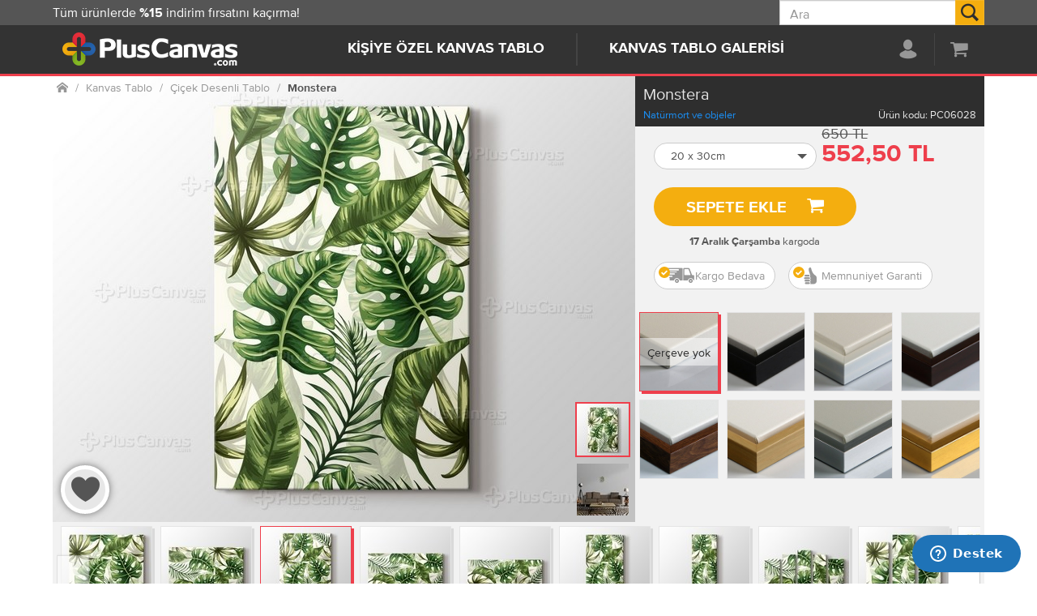

--- FILE ---
content_type: text/html; charset=utf-8
request_url: https://www.pluscanvas.com/ShoppingCart/GetShippingDate
body_size: 297
content:
<strong>17 Aralık Çarşamba</strong> kargoda

--- FILE ---
content_type: application/javascript
request_url: https://cdn.pluscanvas.com/static/2.0.25349.1/assets/bundles/app.js
body_size: 42105
content:
var Accordion={checkAllow:!1,disallowAccessToNextSections:!1,sections:new Array,currentSection:!1,headers:new Array,init:function(e,t,n){this.checkAllow=n||!1,this.disallowAccessToNextSections=!1,this.sections=$("#"+e+" .tab-section"),this.currentSectionId=!1,$("#"+e+" .tab-section "+t).click(function(){Accordion.headerClicked($(this))})},headerClicked:function(e){Accordion.openSection(e.parent(".tab-section"))},openSection:function(e){e=$(e);if((!this.checkAllow||e.hasClass("allow"))&&e.attr("id")!=this.currentSectionId){this.closeExistingSection(),this.currentSectionId=e.attr("id"),$("#"+this.currentSectionId).addClass("active");var t=e.children(".a-item");if($(t[0]).show(),this.disallowAccessToNextSections)for(var n=!1,o=0;o<this.sections.length;o++)n&&$(this.sections[o]).removeClass("allow"),$(this.sections[o]).attr("id")==e.attr("id")&&(n=!0)}},closeSection:function(e){(e=$(e)).removeClass("active");e=e.children(".a-item");$(e[0]).hide()},hideSection:function(e){(e=$(e)).hide()},showSection:function(e){(e=$(e)).show()},openNextSection:function(e){for(section in this.sections){var t=parseInt(section)+1;if(this.sections[section].id==this.currentSectionId&&this.sections[t])return e&&$(this.sections[t]).addClass("allow"),void this.openSection(this.sections[t])}},openPrevSection:function(e,t){var n,o=0;for(section in this.sections)if(t?(n=parseInt(section)-1,!isNaN(n)&&$(this.sections[n]).hasClass("allow")&&(o=n)):o=parseInt(section)-1,this.sections[section].id==this.currentSectionId&&this.sections[o])return e&&$(this.sections[o]).addClass("allow"),void this.openSection(this.sections[o])},closeExistingSection:function(){this.currentSectionId&&this.closeSection($("#"+this.currentSectionId))}};function ResourceLocalizer(){this.resources=null;var n=this;this.localize=function(e,t){return n.resources?n.resources[e]:(console.error("Locale resources not initalized."),e)},this.register=function(e,t){n.resources||(n.resources={}),n.resources[e]=t}}var resourceLocalizer=new ResourceLocalizer,_t=resourceLocalizer.localize;if(window.resourceLocalizerData)for(var i=0;i<window.resourceLocalizerData.length;i++){var data=window.resourceLocalizerData[i];resourceLocalizer.register(data.key,data.value)}var AjaxCart={topcartselector:"",topwishlistselector:"",flyoutcartselector:"",flyoutcartdropdownselector:"",init:function(e,t,n,o){this.loadWaiting=!1,this.topcartselector=e,this.topwishlistselector=t,this.flyoutcartselector=n,this.flyoutcartdropdownselector=o},setLoadWaiting:function(e,t){e?$(t).find(".icon").addClass("icon-loader"):$(t).find(".icon").removeClass("icon-loader")},addproducttocart_catalog:function(e,t){this.setLoadWaiting(!0,t);var n=this;$.ajax({cache:!1,url:e,type:"post",success:function(e){n.success_process(e,t)},complete:function(){n.setLoadWaiting(!1,t)},error:this.ajaxFailure})},addproducttocart_details:function(e,t){this.setLoadWaiting(!0),$.ajax({cache:!1,url:e,data:$(t).serialize(),type:"post",success:this.success_process,complete:this.resetLoadWaiting,error:this.ajaxFailure})},success_process:function(e,t){return e.updatetopcartsectionhtml&&($(AjaxCart.topcartselector).html(e.updatetopcartsectionhtml),$(AjaxCart.topcartselector).removeClass("no-items")),e.updatetopwishlistsectionhtml&&($(AjaxCart.topwishlistselector).html(e.updatetopwishlistsectionhtml),$(AjaxCart.topwishlistselector).removeClass("no-items"),$(t).addClass("disabled")),e.updateflyoutcartsectionhtml&&$(AjaxCart.flyoutcartselector).replaceWith(e.updateflyoutcartsectionhtml),e.message?(e.success&&e.updateflyoutcartdata?null!=(t=$('[ng-controller="headerController"]').scope())?t.setShoppingCart(e.updateflyoutcartdata,!0):prblpopup.showWithMessage(_t("products.producthasbeenaddedtothecart")," ","success"):e.success||prblpopup.showWithMessage(e.message,e.title,"warning"),!1):!!e.redirect&&(location.href=e.redirect,!0)},ajaxFailure:function(){prblpopup.showWithMessage(_t("product.edit.error"),_t("common.error"),"error")}},wishlist=(window.console||(console={log:function(){},debug:function(){}}),{init:function(){wishlist.bindInputs()},bindInputs:function(){$(".removeFromWishList").click(function(){var t=$(this).data("id"),e={itemId:t},n=function(){prblpopup.showWithMessage(_t("wishlist.delete.error"),_t("common.attention"),"error"),$("#wishlistitem-"+t).show()};prblpopup.showWithMessage(_t("wishlist.delete.confirm"),_t("common.attention"),"warning",function(){$("#wishlistitem-"+t).hide(),$.ajax({type:"POST",url:"/ShoppingCart/DeleteItemFromWishList",data:e,success:function(e){e.success?($("#wishlistitem-"+t).remove(),e=$(".js-wishlist-qty").text(),0==(e-=1)?($(".js-wishlist-qty").text(""),$(".js-wishlist-qty").addClass("no-items")):$(".js-wishlist-qty").text(e)):n()},error:n})})})}}),onepagecheckout={isFirstStep:!0,init:function(){onepagecheckout.bindInputs(),onepagecheckout.callMethodForCart("{}",""),$(function(){onepagecheckout.Checkout.setStep({step:1})})},invokeNgController:function(e,t){var n=angular.element('[ng-controller="'+e+'"]');if(!n.length||!n.scope)throw'Cannot compile. [ng-controller="'+e+'"] does not provide a scope.';var o=n.scope();o&&o.$apply(function(){t(o)})},callMethodForCart:function(e,t){""===t?(onepagecheckout.showCartLoading(),$.ajax({type:"POST",url:"/ShoppingCart/UpdateCartForChange",data:e,success:function(e){e.error?prblpopup.showWithMessage(e.alert,"Dikkat!","error"):e.isRedirect?(onepagecheckout.showGlobalLoading("redirect"),window.location.href=e.redirectUrl):(e=e.html,$("#orderSummaryContent").remove(),$("#checkout-steps").before(e))},complete:function(){onepagecheckout.hideCartLoading();var e=$("#shipping-address-select").val();""==(e="-2"==e?"-1":e)?onepagecheckout.callMethodForCartFooter({useRewardPoints:!1},!0):onepagecheckout.callMethodForCartFooter({AddressId:e,useRewardPoints:!1},!0)}})):(onepagecheckout.showCartFooterLoading(),$.ajax({type:"POST",url:"/ShoppingCart/UpdateCartFooterForChange",data:t,success:function(e){e.error?prblpopup.showWithMessage(e.alert,_t("common.attention"),"error"):(e=e.html,$("#cart-footer-container").html(e))},complete:function(){onepagecheckout.hideCartFooterLoading(),$.ajax({type:"POST",url:"/ShoppingCart/UpdateCartForChange",data:e,success:function(e){e.error?prblpopup.showWithMessage(e.alert,_t("common.attention"),"error"):(e=e.html,$("#orderSummaryContent").remove(),$("#checkout-steps").before(e))}})}}))},callMethodForCartFooter:function(e,t,n){this.isFirstStep&&!t||(onepagecheckout.showCartFooterLoading(),$.ajax({type:"POST",url:"/ShoppingCart/UpdateCartFooterForChange",data:e,success:function(e){onepagecheckout.afterCartFooterSuccess(e),$.isFunction(n)&&n(),t||onepagecheckout.scrollToAction(!1)},complete:function(){onepagecheckout.hideCartFooterLoading()}}))},afterCartFooterSuccess:function(e){e.error?prblpopup.showWithMessage(e.alert,_t("common.attention"),"error"):(e=e.html,$("#cart-footer-container").html(e))},bindInputs:function(){$(document).on("keypress",".js-qty-input",function(e){if(13==e.which)return $(this).blur(),!1}),$(".header:first").addClass("disable-pin"),$("#shipping-address-select").change(function(){var e=$(this).val();-2!==e&&($("#shipping-address-select option").each(function(){-2==$(this).val()&&$(this).remove()}),""===e?onepagecheckout.Checkout.setStep({step:2,option:_t("checkout.newaddress")}):(-1==e?onepagecheckout.Checkout.setStep({step:2,option:_t("checkout.shipping.pickupinstore")}):onepagecheckout.Checkout.setStep({step:2,option:_t("address.registered")}),onepagecheckout.callMethodForCartFooter({ZipPostalCode:"",AddressId:e})))}),$("#ShippingNewAddress_CountryId").change(function(){setTimeout(function(){var e=$("#ShippingNewAddress_CountryId").val(),t=$("#ShippingNewAddress_StateProvinceId").val(),n=$("#ShippingNewAddress_ZipPostalCode").val();onepagecheckout.callMethodForCartFooter({CountryId:e,StateProvinceId:t,ZipPostalCode:n})},100)}),$(document).on("change","#InstalmentId",function(){var e=$(this).val();onepagecheckout.callMethodForCartFooter({installmentId:e})}),$(document).on("change",'input[name="shippingoption"]:radio',function(){var e=$(this).val();onepagecheckout.callMethodForCartFooter({shippingoption:e})}),$(document).on("change","#UseRewardPoints",function(){var e=$("#UseRewardPoints").is(":checked");onepagecheckout.callMethodForCartFooter({useRewardPoints:e})}),$(document).on("change",".item-qty .qty-dropdown, .item-qty .qty-input",function(){function e(){var e;onepagecheckout.callMethodForCart({ItemId:n,ItemQuantity:o},""),o<=0&&(e=t.parents(".item-qty").find(".removefromcart")).trigger("removefromcart",{id:e.data("productid")})}var t=$(this),n=t.attr("name").replace("itemquantity",""),o=t.val();return!!o&&(o<=0?(prblpopup.showWithMessage(_t("cart.productdeleted"),null,"danger",e),!1):void e())}),$(document).on("click",".removefromcart",function(){var e=$(this),t=e.attr("itemid"),n=e.data("productid");return prblpopup.showWithMessage(_t("cart.productdeleted"),null,"danger",function(){onepagecheckout.callMethodForCart({RemoveItemId:t},""),e.trigger("removefromcart",{id:n})}),!1}),$(document).on("click","#applydiscountcouponcode",function(){var e=$("#discountcouponcode").val();e&&onepagecheckout.callMethodForCart({discountcouponcode:e},"")}),$(document).on("click","#removeordertotaldiscount",function(){onepagecheckout.callMethodForCart({removeDiscountCouponCode:!0},"")}),$(document).on("click","#removesubtotaldiscount",function(){onepagecheckout.callMethodForCart({removeDiscountCouponCode:!0},"")}),$(document).on("click",".removeGiftCard",function(){var e=$(this).attr("name").replace("removegiftcard-","");onepagecheckout.callMethodForCartFooter({giftCardId:e},!0)}),$(document).on("change","#OrderSummaryForm textarea",function(){var e=$("#OrderSummaryForm").serialize();onepagecheckout.callMethodForCart("",{form:e})}),$("#spnCartStep").click(function(){$("#spnCartStep").hasClass("active")||($("#checkout-steps").hide(),$("#orderSummaryContent").show(),$("#checkout-step-shipping-method").hide(),$("#checkout-step-payment-method").hide(),$("#checkout-step-payment-info").hide(),$("#checkout-step-confirm-order").hide(),$("#checkout-step-shipping").show(),$("#checkout-steps li").each(function(){$(this).removeClass("allow"),$(this).removeClass("active")}),$("#opc-shipping").addClass("allow"),$("#opc-shipping").addClass("active"),Accordion.currentSectionId="opc-shipping",$("#spnCartStep").addClass("active"),$("#spnAddressStep").removeClass("active"),$("#spnPaymentStep").removeClass("active"),$("#cart-buttons-container").show(),$("#cart-buttons-container .btn").addClass("in"),$("#cart-buttons-container-2").show(),$("#cart-buttons-container-2 .btn").addClass("in"),$("#addressContainer").hide(),onepagecheckout.Checkout.setStep({step:1}))}),$("#spnAddressStep").click(function(){$("#checkout-step-shipping-method").hide(),$("#checkout-step-payment-method").hide(),$("#checkout-step-payment-info").hide(),$("#checkout-step-confirm-order").hide(),$("#checkout-step-shipping").show(),$("#checkout-steps li").each(function(){$(this).removeClass("allow"),$(this).removeClass("active")}),$("#opc-shipping").addClass("allow"),$("#opc-shipping").addClass("active"),Accordion.currentSectionId="opc-shipping",$("#spnCartStep").removeClass("active"),$("#spnAddressStep").addClass("active"),$("#spnPaymentStep").removeClass("active"),$("#cart-buttons-container").hide(),$("#cart-buttons-container .btn").removeClass("in"),$("#cart-buttons-container-2").hide(),$("#cart-buttons-container-2 .btn").removeClass("in"),$("#addressContainer").hide(),$("#spnAddressStep").hasClass("active")||onepagecheckout.Checkout.setStep({step:2}),$("#chkDifferentAddressForBilling").is(":checked")?($("#checkout-step-billing").show(),$("#shipping-inPickUpStore-form").hide(),$(".shipping-continue").hide(),$(".billing-continue").show()):($("#checkout-step-billing").hide(),$(".shipping-continue").show(),$(".billing-continue").hide(),-1===$("#shipping-address-select").val()&&$("#shipping-inPickUpStore-form").show()),$("#paymentMethodContent").empty(),onepagecheckout.scrollToAction()}),$("#spnPaymentStep").click(function(){}),$("#chkDifferentAddressForBilling").is(":checked")||$(".shipping-continue").show(),$("#chkDifferentAddressForBilling").on("change",function(){$(this).is(":checked")?($("#checkout-step-billing").show(),$("#shipping-inPickUpStore-form").hide(),$(".shipping-continue").hide(),$(".billing-continue").show()):($("#checkout-step-billing").hide(),$(".shipping-continue").show(),$(".billing-continue").hide(),-1==$("#shipping-address-select").val()&&$("#shipping-inPickUpStore-form").show())}),$(".companyField").hide(),$(".chkShowCompanyInputs").on("change",function(){$(this).is(":checked")?$(".companyField").show():$(".companyField").hide()})},scrolTimeout:null,scrollToAction:function(e){var t=$(".scroll-element:visible").offset().top;"fixed"===$("#header-panel-2").css("position")&&(t-=$("#header-panel-2").height()),$("html, body").animate({scrollTop:t},e?0:250)},getFirstStep:function(){$("#orderSummaryContent").hide(),$("#checkout-steps").show(),$("#checkout-step-shipping").show(),$("#cart-buttons-container").hide(),$("#cart-buttons-container .btn").removeClass("in"),$("#cart-buttons-container-2").hide(),$("#cart-buttons-container-2 .btn").removeClass("in"),$("#spnCartStep").removeClass("active"),$("#spnAddressStep").addClass("active"),$("#spnPaymentStep").removeClass("active"),onepagecheckout.Checkout.setStep({step:2}),onepagecheckout.scrollToAction(),this.isFirstStep=!1},showGlobalLoading:function(){$("body").addClass("cart-global-loading")},hideGlobalLoading:function(){$("body").removeClass("cart-global-loading")},showCartLoading:function(){$("body").addClass("cart-detail-loading")},hideCartLoading:function(){$("body").removeClass("cart-detail-loading")},showCartFooterLoading:function(){$("body").addClass("cart-summary-loading")},hideCartFooterLoading:function(){$("body").removeClass("cart-summary-loading"),$("#cart-buttons-container .btn").addClass("in"),$("#cart-buttons-container-2 .btn").addClass("in")},Checkout:{loadWaiting:!1,failureUrl:!1,init:function(e){this.loadWaiting=!1,this.failureUrl=e,Accordion.disallowAccessToNextSections=!0},ajaxFailure:function(e){console.error("Checkout ajax failure",e),prblpopup.showWithMessage(_t("common.servererror"),_t("common.attention"),"error"),onepagecheckout.Checkout.setLoadWaiting(!1),location.href=onepagecheckout.Checkout.failureUrl},setLoadWaiting:function(e,t){e?this.loadWaiting||onepagecheckout.showGlobalLoading():onepagecheckout.hideGlobalLoading(),this.loadWaiting=e},gotoSection:function(e){(e=$("#opc-"+e)).addClass("allow"),Accordion.openSection(e)},back:function(){this.loadWaiting||Accordion.openPrevSection(!0,!0)},setStepResponse:function(e){return e.update_section&&$("#checkout-"+e.update_section.name+"-load").html(e.update_section.html),e.allow_sections&&e.allow_sections.each(function(e){$("#opc-"+e).addClass("allow")}),0<$("#billing-address-select").length&&onepagecheckout.Billing.newAddress(!$("#billing-address-select").val()),0<$("#shipping-address-select").length&&onepagecheckout.Shipping.newAddress(!$("#shipping-address-select").val()),e.goto_section?(onepagecheckout.Checkout.gotoSection(e.goto_section),!0):!!e.redirect&&(setTimeout(function(){onepagecheckout.Checkout.setLoadWaiting("redirect")},1),location.href=e.redirect,!0)},setStep:function(e){$(document).trigger("checkout",e),e.step&&($("#installment-options").attr("message","checkout-taksit-popup-"+e.step),$("#checkout-delivery-link").attr("message","checkout-teslimat-popup-"+e.step),$("#checkout-promise-link").attr("message","checkout-memnuniyet-popup-"+e.step))},recordSubmit:function(e,t){e="submit-checkout-"+e,t=t.serializeObject();$(document).trigger("ux-event",{message:e,data:t})}},Shipping:{form:!1,saveUrl:!1,billingSaveUrl:!1,billingForm:!1,successUrl:!1,init:function(e,t,n,o,a){this.form=e,this.saveUrl=t,this.billingSaveUrl=o,this.billingForm=n,this.successUrl=a},newAddress:function(e){(e?(this.resetSelectedAddress(),$("#shipping-new-address-form").show(),$("#shipping-inPickUpStore-form")):$("#shipping-new-address-form")).hide()},togglePickUpInStore:function(e){e.checked?$("#shipping-addresses-form").hide():$("#shipping-addresses-form").show()},resetSelectedAddress:function(){var e=$("#shipping-address-select");e&&e.val("")},save:function(e){return onepagecheckout.Checkout.recordSubmit("shipping-address",$(this.form)),!1===onepagecheckout.Checkout.loadWaiting&&(e?onepagecheckout.Billing.save():(e=$("#shipping-address-select"),$(this.form).validate(),$(this.form).valid()&&$(onepagecheckout.Shipping.billingForm).valid()&&-2!=e.val()?(onepagecheckout.Checkout.setLoadWaiting("shipping"),$.ajax({cache:!1,url:this.saveUrl,data:$(this.form).serialize(),type:"post",success:onepagecheckout.Shipping.nextStep,error:onepagecheckout.Checkout.ajaxFailure})):(-2==e.val()&&($("#shipping-address-select").addClass("animated shake"),setTimeout(function(){$("#shipping-address-select").removeClass("animated shake")},2e3)),$("#shipping-buttons-container").append('<span class="text-danger clearfix ml20">'+_t("checkout.address.notvalidated")+"</span>"),setTimeout(function(){$("#shipping-buttons-container .text-danger").remove()},3e3),$("#billing-buttons-container").append('<span class="text-danger clearfix ml20">'+_t("checkout.address.notvalidated")+"</span>"),setTimeout(function(){$("#billing-buttons-container .text-danger").remove()},3e3)))),!1},resetLoadWaiting:function(){onepagecheckout.Checkout.setLoadWaiting(!1)},nextStep:function(e){var t;return onepagecheckout.Shipping.resetLoadWaiting(),e.error?"string"==typeof e.message?prblpopup.showWithMessage(e.message,_t("common.attention"),"error"):prblpopup.showWithMessage(e.message.join("<br/>"),_t("common.attention"),"error"):(t=!0,e.update_section&&($("#checkout-"+e.update_section.name+"-load").html(e.update_section.html),t=!1),e.allow_sections&&(e.allow_sections.each(function(e){$("#opc-"+e).addClass("allow")}),t=!1),t&&(e="",$("#chkDifferentAddressForBilling").is(":checked")?e=$(onepagecheckout.Shipping.billingForm).serialize():("-1"!=$("#shipping-address-select").val()&&"0"!=$("#shipping-address-select").val()&&(e="billing_address_id="+$("#shipping-address-select").val()),"0"!=$("#shipping-address-select").val()&&(e=$(onepagecheckout.Shipping.form).serialize().replace("shipping_address_id","billing_address_id").replace(/ShippingNewAddress/g,"BillingNewAddress"))),onepagecheckout.Checkout.setLoadWaiting("billing"),$.ajax({cache:!1,url:onepagecheckout.Shipping.billingSaveUrl,data:e,type:"post",success:onepagecheckout.Billing.nextStep,error:onepagecheckout.Checkout.ajaxFailure}))),!1}},Billing:{form:!1,saveUrl:!1,disableBillingAddressCheckoutStep:!1,init:function(e,t,n){this.form=e,this.saveUrl=t,this.disableBillingAddressCheckoutStep=n},newAddress:function(e){e?(this.resetSelectedAddress(),$("#billing-new-address-form").show()):$("#billing-new-address-form").hide()},resetSelectedAddress:function(){var e=$("#billing-address-select");e&&e.val("")},save:function(){onepagecheckout.Checkout.recordSubmit("billing-address",$(this.form));var e=$("#shipping-address-select");return $(this.form).validate(),$(this.form).valid()&&"-2"!==e.val()&&!1===onepagecheckout.Checkout.loadWaiting&&(onepagecheckout.Checkout.setLoadWaiting("billing"),$.ajax({cache:!1,url:this.saveUrl,data:$(this.form).serialize(),type:"post",success:this.nextStep,complete:this.resetLoadWaiting,error:onepagecheckout.Checkout.ajaxFailure})),!1},resetLoadWaiting:function(){onepagecheckout.Checkout.setLoadWaiting(!1)},nextStep:function(t){if(onepagecheckout.Shipping.resetLoadWaiting(),t.redirect)onepagecheckout.ConfirmOrder.isSuccess=!0,onepagecheckout.Checkout.setLoadWaiting("redirect"),location.href=t.redirect;else{var e;if(t.success&&(onepagecheckout.ConfirmOrder.isSuccess=!0,window.location=onepagecheckout.Shipping.successUrl),void 0===t.wrong_billing_address&&(t.wrong_billing_address=!1),Accordion.hideSection("#checkout-step-billing"),t.error)return e="string"==typeof t.message?t.message:t.message.join("<br/>"),prblpopup.showWithMessage(e,_t("common.attention"),"error"),onepagecheckout.Checkout.setStep({step:2,option:"Error: "+e}),!1;onepagecheckout.Checkout.setStepResponse(t),onepagecheckout.invokeNgController("paymentController",function(e){e.injectPaymentMethod(t.model)}),onepagecheckout.scrollToAction(),$("#spnCartStep").removeClass("active"),$("#spnAddressStep").removeClass("active"),$("#spnPaymentStep").addClass("active")}}},ShippingMethod:{form:!1,saveUrl:!1,init:function(e,t){this.form=e,this.saveUrl=t},validate:function(){var e=document.getElementsByName("shippingoption");if(0==e.length)alert("Your order cannot be completed at this time as there is no shipping methods available for it. Please make necessary changes in your shipping address.");else{for(var t=0;t<e.length;t++)if(e[t].checked)return!0;alert("Please specify shipping method.")}return!1},save:function(){onepagecheckout.Checkout.recordSubmit("shipping-method",$(this.form)),0==onepagecheckout.Checkout.loadWaiting&&this.validate()&&(onepagecheckout.Checkout.setLoadWaiting("shipping-method"),$.ajax({cache:!1,url:this.saveUrl,data:$(this.form).serialize(),type:"post",success:this.nextStep,complete:this.resetLoadWaiting,error:onepagecheckout.Checkout.ajaxFailure}))},resetLoadWaiting:function(){onepagecheckout.Checkout.setLoadWaiting(!1)},nextStep:function(t){if(t.error)return"string"==typeof t.message?alert(t.message):alert(t.message.join("\n")),!1;onepagecheckout.Checkout.setStepResponse(t),onepagecheckout.invokeNgController("paymentController",function(e){e.injectPaymentMethod(t.model)}),onepagecheckout.scrollToAction()}},PaymentMethod:{form:!1,saveUrl:!1,init:function(e,t){this.form=e,this.saveUrl=t},validate:function(){return 0!==document.getElementsByName("pmethod").length||(prblpopup.showWithMessage(_t("checkout.paymenttypenotfound"),_t("common.attention"),"error"),!1)},save:function(){return onepagecheckout.Checkout.recordSubmit("payment-method",$(this.form)),!1===onepagecheckout.Checkout.loadWaiting&&($(".pmethod").each(function(){$(this).hasClass("active")&&($("#paymentMethod").val($(this).find("a").attr("data-value")),onepagecheckout.Checkout.setStep({step:3,option:$(this).text().trim()}))}),this.validate())&&(onepagecheckout.Checkout.setLoadWaiting("payment-method"),$("#paymentMethodContent").empty(),$.ajax({cache:!1,url:this.saveUrl,data:$(this.form).serialize(),type:"post",success:this.nextStep,complete:this.resetLoadWaiting,error:onepagecheckout.Checkout.ajaxFailure})),!1},resetLoadWaiting:function(){onepagecheckout.Checkout.setLoadWaiting(!1)},nextStep:function(n){if(n.error)return"string"==typeof n.message?prblpopup.showWithMessage(n.message,_t("common.attention"),"error"):prblpopup.showWithMessage(n.message.join("<br/>"),_t("common.attention"),"error"),!1;onepagecheckout.invokeNgController("paymentController",function(e){var t=angular.element("#paymentMethodContent");t.html(n.update_section.html),e.compileElement(t)}),onepagecheckout.scrollToAction()}},PaymentInfo:{form:!1,saveUrl:!1,init:function(e,t){this.form=e,this.saveUrl=t},save:function(){return onepagecheckout.Checkout.recordSubmit("payment-info",$(this.form)),$(this.form).validate(),$(this.form).valid()&&!1===onepagecheckout.Checkout.loadWaiting&&(onepagecheckout.Checkout.setLoadWaiting("payment-info"),$.ajax({cache:!1,url:this.saveUrl,data:$(this.form).serialize(),type:"post",success:this.nextStep,complete:this.resetLoadWaiting,error:onepagecheckout.Checkout.ajaxFailure})),!1},resetLoadWaiting:function(){onepagecheckout.Checkout.setLoadWaiting(!1)},nextStep:function(e){if(e.error)return"string"==typeof e.message?prblpopup.showWithMessage(e.message,_t("common.attention"),"error"):prblpopup.showWithMessage(e.message.join("<br/>"),_t("common.attention"),"error"),!1;onepagecheckout.Checkout.setStepResponse(e),onepagecheckout.scrollToAction()}},ConfirmOrder:{form:!1,saveUrl:!1,isSuccess:!1,init:function(e,t){this.saveUrl=e,this.successUrl=t},save:function(){if(onepagecheckout.Checkout.recordSubmit("confirm-order",$(this.form)),0==onepagecheckout.Checkout.loadWaiting){var e=!0;if(!(e=0<$("#termsofservice").length?!!$("#termsofservice").is(":checked")||($("#terms-of-service-warning-box").dialog(),!1):e))return!1;onepagecheckout.Checkout.setLoadWaiting("confirm-order"),$.ajax({cache:!1,url:this.saveUrl,type:"post",success:this.nextStep,complete:this.resetLoadWaiting,error:onepagecheckout.Checkout.ajaxFailure})}},resetLoadWaiting:function(e){onepagecheckout.Checkout.setLoadWaiting(!1,onepagecheckout.ConfirmOrder.isSuccess)},nextStep:function(e){if(e.error)return"string"==typeof e.message?alert(e.message):alert(e.message.join("\n")),!1;e.redirect?(onepagecheckout.ConfirmOrder.isSuccess=!0,onepagecheckout.Checkout.setLoadWaiting("redirect"),location.href=e.redirect):(e.success&&(onepagecheckout.ConfirmOrder.isSuccess=!0,window.location=onepagecheckout.ConfirmOrder.successUrl),onepagecheckout.Checkout.setStepResponse(e))}}},prblpopup={modalId:"myPopup",getMainTemplate:function(e){return'<div class="modal fade a" data-keyboard="false" role="dialog" aria-labelledby="myModalLabel" aria-hidden="true" id="'+prblpopup.modalId+'"><div '+(e.marginTop?'style="margin-top:'+e.marginTop+'"':"")+' class="modal-dialog '+(e.size?"modal-"+e.size:"")+'"><div class="modal-content">'+(e.showHeader?'<div class="modal-header alert alert-info"><button type="button" class="close" data-dismiss="modal" aria-hidden="true"><span class="icon icon-close">&nbsp;</span></button>'+(e.title?"<h3>"+e.title+"</h3>":"<h3>&nbsp;</h3>")+"</div>":"")+'<div class="modal-body">'+(e.body||"")+" </div>"+(e.showFooter?'<div class="modal-footer">'+(e.showCancelButton?'<button data-dismiss="modal" class="btn btn-default">'+(e.showOKButton?_t("common.cancel"):_t("common.ok"))+"</button>":"")+(e.showOKButton?'<button class="btn btn-primary">'+_t("common.ok")+"</button>":"")+"</div>":"")+"</div></div></div>"},showWithAjax:function(a){prblpopup.dismiss();var r=$(prblpopup.getMainTemplate(a));return r.on("loaded.bs.modal",function(){r.addClass("in"),$(".modal-loader").remove()}),r.on("loading.bs.modal",function(e){r.removeClass("in"),0===$("body .modal-loader").length&&$("body").append('<div class="modal-loader"><span class="icon icon-loader-color"><span class="path1"></span><span class="path2"></span><span class="path3"></span><span class="path4"></span></span></div>'),e.progress&&$("body .modal-loader .modal-progress-text").text(e.progress)}),r.on("hidden.bs.modal",function(){$(this).remove(),r.trigger("loaded.bs.modal"),$(document).off("success.bs.modal")}),r.on("hide.bs.modal",function(){$(".modal-loader").remove()}),r.on("shown.bs.modal",function(){r.trigger("loading.bs.modal");function t(e,t){r.find(".modal-body").html(e),a.onRendered&&a.onRendered(),r.addClass("loaded"),!1!==a.verticalAlign&&setTimeout(function(){var e=n.find(".modal-dialog");e.css("margin-top",Math.max(10,($(window).height()-e.height())/2)),t&&r.find(".modal-dialog").css("width",r.find(".modal-dialog img").width()+"px")},5),a.onLoaded?a.onLoaded():r.trigger("loaded.bs.modal")}var e,n=$(this);function o(){n.remove(),$(".modal-backdrop").remove(),$(".modal-loader").remove(),prblpopup.showWithMessage(_t("common.404notfound"),_t("url.loading.error")),console.error("Error loading requested url",a.url)}a.image?(e=$('<img class="img-responsive" />')).attr("src",a.url).load(function(){r.find(".modal-content").prepend('<div class="modal-header" style="position: absolute;"><button type="button" class="close" data-dismiss="modal" aria-hidden="true"><span class="icon icon-close">&nbsp;</span></button><h3>&nbsp;</h3></div>'),t(e,!0)}).error(o):a.iframe?(t(e='<iframe id="modaliframe" name="modaliframe" class="modal-iframe"><iframe>'),r.find(".modal-content").prepend('<div class="modal-header" style="position: absolute;"><button type="button" class="close" data-dismiss="modal" aria-hidden="true"><span class="icon icon-close">&nbsp;</span></button><h3>&nbsp;</h3></div>')):a.url?$.get(a.url).done(function(e){e=$(e);0<e.find("#prblpopupcontent").length?t(e.find("#prblpopupcontent").html()):t(e)}).fail(o):a.html&&(0<(e=$(a.html)).find("#prblpopupcontent").length?t(e.find("#prblpopupcontent").html()):t(e))}),$(document).on("success.bs.modal","#"+prblpopup.modalId,function(e){$.isFunction(a.success)&&a.success(e)}),r.modal({show:!0,backdrop:!a.staticBackdrop||"static"}),r},showWithMessage:function(e,t,n,o,a){prblpopup.dismiss();var t={marginTop:"10%",showFooter:!0,showHeader:!0,title:t,body:'<div class="modal-body-message">'+e+"</div>",showCancelButton:!a,showOKButton:$.isFunction(o)},r=$(prblpopup.getMainTemplate(t));switch($.isFunction(o)&&r.find(".btn-primary").click(function(e){o(e),prblpopup.dismiss()}),r.find(".modal-content").removeClass("hide"),n){case"danger":case"error":r.find(".modal-header").removeClass("alert-info").addClass("alert-danger"),r.find(".modal-footer .btn-primary").addClass("btn-danger").removeClass("btn-primary");break;case"warning":r.find(".modal-header").removeClass("alert-info").addClass("alert-warning"),r.find(".modal-footer .btn-primary").addClass("btn-warning").removeClass("btn-primary");break;case"success":r.find(".modal-header").removeClass("alert-info").addClass("alert-success"),r.find(".modal-footer .btn-primary").addClass("btn-success").removeClass("btn-primary")}r.modal({show:!0}),r.on("hidden.bs.modal",function(){$(this).remove(),$(".modal-backdrop").remove()})},dismiss:function(){$("#"+prblpopup.modalId).modal("hide")},trigger:function(e){$("#"+prblpopup.modalId).trigger(e)}},setCookie=($(function(){$(document).on("click",'[data-popup="true"]',function(){var e={url:this.href,size:$(this).data("popup-size"),showHeader:!1,showFooter:!1,verticalAlign:$(this).data("popup-vertical-align"),staticBackdrop:$(this).data("popup-backdrop")};return $(this).data("popup-href")&&(e.url=$(this).data("popup-href")),prblpopup.showWithAjax(e),!1})}),!function(u){function e(e,n,o){var a=this;return this.on("click.pjax",e,function(e){var t=u.extend({},c(n,o));t.container||(t.container=u(this).attr("data-pjax")||a),r(e,t)})}function r(e,t,n){n=c(t,n);var o,t=e.currentTarget;if("A"!==t.tagName.toUpperCase())throw"$.fn.pjax or $.pjax.click requires an anchor element";1<e.which||e.metaKey||e.ctrlKey||e.shiftKey||e.altKey||location.protocol!==t.protocol||location.hostname!==t.hostname||-1<t.href.indexOf("#")&&s(t)==s(location)||e.isDefaultPrevented()||(o={url:t.href,container:u(t).attr("data-pjax"),target:t},o=u.extend({},o,n),n=u.Event("pjax:click"),u(t).trigger(n,[o]),n.isDefaultPrevented())||(d(o),e.preventDefault(),u(t).trigger("pjax:clicked",[o]))}function t(e,t,n){n=c(t,n);t=e.currentTarget;if("FORM"!==t.tagName.toUpperCase())throw"$.pjax.submit requires a form element";var o={type:t.method.toUpperCase(),url:t.action,container:u(t).attr("data-pjax"),target:t};if("GET"!==o.type&&void 0!==window.FormData)o.data=new FormData(t),o.processData=!1,o.contentType=!1;else{if(u(t).find(":file").length)return;o.data=u(t).serializeArray()}d(u.extend({},o,n)),e.preventDefault()}function d(i){i=u.extend(!0,{},u.ajaxSettings,d.defaults,i),u.isFunction(i.url)&&(i.url=i.url());var o=i.target,s=m(i.url).hash,c=i.context=b(i.container);function l(e,t,n){(n=n||{}).relatedTarget=o;e=u.Event(e,n);return c.trigger(e,t),!e.isDefaultPrevented()}i.data||(i.data={}),i.beforeSend=function(e,t){if("GET"!==t.type&&(t.timeout=0),e.setRequestHeader("X-PJAX","true"),e.setRequestHeader("X-PJAX-Container",c.selector),!l("pjax:beforeSend",[e,t]))return!1;0<t.timeout&&(t.timeout=0),u.isFunction(i.onStart)&&i.onStart(),i.requestUrl=m(t.url).href},i.complete=function(e,t){u.isFunction(i.onComplete)&&i.onComplete(e,i),setTimeout(function(){var e=i.scrollTo;"number"==typeof(e=u.isFunction(e)?e():e)&&u("html, body").animate({scrollTop:e},600)},10),l("pjax:complete",[e,t,i]),l("pjax:end",[e,i])},i.error=function(e,t,n){var o=C("",e,i),e=l("pjax:error",[e,t,n,i]);"GET"==i.type&&"abort"!==t&&e&&p(o.url)},i.success=function(e,t,n){var o=d.state,a=("function"==typeof u.pjax.defaults.version?u.pjax.defaults.version():u.pjax.defaults.version,n.getResponseHeader("X-PJAX-Version"),C(e,n,i));a.contents,d.state={id:i.id||f(),url:a.url,title:a.title,container:c.selector,fragment:i.fragment,timeout:i.timeout},(i.push||i.replace)&&window.history.replaceState(d.state,a.title,a.url);try{document.activeElement.blur()}catch(e){}a.title&&(document.title=a.title),l("pjax:beforeReplace",[a.contents,i],{state:d.state,previousState:o}),c.html(a.contents);var r,o=c.find("input[autofocus], textarea[autofocus]").last()[0];o&&document.activeElement!==o&&o.focus(),(o=a.scripts)&&(r=u("script[src]"),o.each(function(){var e,t,n=this.src;r.filter(function(){return this.src===n}).length||(e=document.createElement("script"),(t=u(this).attr("type"))&&(e.type=t),e.src=u(this).attr("src"),document.head.appendChild(e))})),""!==s&&((o=m(a.url)).hash=s,d.state.url=o.href,window.history.replaceState(d.state,a.title,o.href),a=document.getElementById(o.hash.slice(1)))&&u(window).scrollTop(u(a).offset().top),l("pjax:success",[e,t,n,i])},d.state||(d.state={id:f(),url:window.location.href,title:document.title,container:c.selector,fragment:i.fragment,timeout:i.timeout},window.history.replaceState(d.state,document.title));var e,t,n=d.xhr;return n&&n.readyState<4&&(n.onreadystatechange=u.noop,n.abort()),d.options=i,0<(n=d.xhr=u.ajax(i)).readyState&&(i.push&&!i.replace&&(e=d.state.id,t=c.clone().contents(),$[e]=t,y.push(e),P(S,0),P(y,d.defaults.maxCacheLength),window.history.pushState(null,"",h(i.requestUrl))),l("pjax:start",[n,i]),l("pjax:send",[n,i])),d.xhr}function n(e,t){var n={url:window.location.href,push:!1,replace:!0,scrollTo:!1};return d(u.extend(n,c(e,t)))}function p(e){window.history.replaceState(null,"",d.state.url),window.location.replace(e)}var l=!0,g=window.location.href,o=window.history.state;function a(e){var t=d.state,e=e.state;if(e&&e.container){if(l&&g==e.url)return;if(d.state&&d.state.id===e.id)return;var n,o,a,r,i,s,c=u(e.container);c.length?(n=$[e.id],d.state&&(r=o=d.state.id<e.id?"forward":"back",s=d.state.id,i=c.clone().contents(),$[s]=i,i="forward"===r?(a=y,S):(a=S,y),a.push(s),(s=i.pop())&&delete $[s],P(a,d.defaults.maxCacheLength)),r=u.Event("pjax:popstate",{state:e,direction:o}),c.trigger(r),i={id:e.id,url:e.url,container:c,push:!1,fragment:e.fragment,timeout:e.timeout,scrollTo:!1},n?(c.trigger("pjax:start",[null,i]),(d.state=e).title&&(document.title=e.title),s=u.Event("pjax:beforeReplace",{state:e,previousState:t}),c.trigger(s,[n,i]),c.html(n),c.trigger("pjax:end",[null,i])):d(i),c[0].offsetHeight):p(location.href)}l=!1}function i(e){var t=u.isFunction(e.url)?e.url():e.url,n=e.type?e.type.toUpperCase():"GET",o=u("<form>",{method:"GET"===n?"GET":"POST",action:t,style:"display:none"}),a=("GET"!==n&&"POST"!==n&&o.append(u("<input>",{type:"hidden",name:"_method",value:n.toLowerCase()})),e.data);if("string"==typeof a)u.each(a.split("&"),function(e,t){t=t.split("=");o.append(u("<input>",{type:"hidden",name:t[0],value:t[1]}))});else if("object"==typeof a)for(key in a)o.append(u("<input>",{type:"hidden",name:key,value:a[key]}));u(document.body).append(o),o.submit()}function f(){return(new Date).getTime()}function h(e){return e.replace(/\?_pjax=[^&]+&?/,"?").replace(/_pjax=[^&]+&?/,"").replace(/[\?&]$/,"")}function m(e){var t=document.createElement("a");return t.href=e,t}function s(e){return e.href.replace(/#.*/,"")}function c(e,t){return e&&t?t.container=e:t=u.isPlainObject(e)?e:{container:e},t.container&&(t.container=b(t.container)),t}function b(e){if((e=u(e)).length){if(""!==e.selector&&e.context===document)return e;if(e.attr("id"))return u("#"+e.attr("id"));throw"cant get selector for pjax container!"}throw"no pjax container for "+e.selector}function v(e,t){return e.filter(t).add(e.find(t))}function w(e){return u.parseHTML(e,document,!0)}function C(e,t,n){var o,a,r={},i=/<html/i.test(e);return r.url=h(t.getResponseHeader("X-PJAX-URL")||n.requestUrl),i?(a=u(w(e.match(/<head[^>]*>([\s\S.]*)<\/head>/i)[0])),o=u(w(e.match(/<body[^>]*>([\s\S.]*)<\/body>/i)[0]))):a=o=u(w(e)),0!==o.length&&(r.title=v(a,"title").last().text(),n.container.selector?(t="body"===n.container.selector?o:v(o,n.container.selector).first()).length&&(r.contents="body"===n.container.selector?t:t.contents(),r.title||(r.title=t.attr("title")||t.data("title"))):i||(r.contents=o),r.contents&&(r.contents=r.contents.not(function(){return u(this).is("title")}),r.contents.find("title").remove(),r.scripts=v(r.contents,"script[src]").remove(),r.contents=r.contents.not(r.scripts)),r.title)&&(r.title=u.trim(r.title)),r}o&&o.container&&(d.state=o),"state"in window.history&&(l=!1);var $={},S=[],y=[];function P(e,t){for(;e.length>t;)delete $[e.shift()]}function k(){return u("meta").filter(function(){var e=u(this).attr("http-equiv");return e&&"X-PJAX-VERSION"===e.toUpperCase()}).attr("content")}function I(){u.fn.pjax=e,u.pjax=d,u.pjax.enable=u.noop,u.pjax.disable=x,u.pjax.click=r,u.pjax.submit=t,u.pjax.reload=n,u.pjax.defaults={timeout:650,push:!0,replace:!1,type:"GET",dataType:"html",scrollTo:0,maxCacheLength:20,version:k},u(window).on("popstate.pjax",a)}function x(){u.fn.pjax=function(){return this},u.pjax=i,u.pjax.enable=I,u.pjax.disable=u.noop,u.pjax.click=u.noop,u.pjax.submit=u.noop,u.pjax.reload=function(){window.location.reload()},u(window).off("popstate.pjax",a)}u.inArray("state",u.event.props)<0&&u.event.props.push("state"),u.support.pjax=window.history&&window.history.pushState&&window.history.replaceState&&!navigator.userAgent.match(/((iPod|iPhone|iPad).+\bOS\s+[1-4]\D|WebApps\/.+CFNetwork)/),(u.support.pjax?I:x)()}(jQuery),$(function(){AjaxCart&&AjaxCart.init(".cart-qty",".wishlist-qty","#flyout-cart","#cart-dropdown")}),$(function(){$(document).on("click",'[href="#"]',function(e){e.preventDefault()})}),function(e,t,n){var o,n=n?((o=new Date).setTime(o.getTime()+24*n*60*60*1e3),"; expires="+o.toGMTString()):"";document.cookie=e+"="+t+n+"; path=/"});function getCookieValue(e){e=document.cookie.match("(^|;)\\s*"+e+"\\s*=\\s*([^;]+)");return e?e.pop():null}function getQueryParameterByName(e){e=e.replace(/[\[]/,"\\[").replace(/[\]]/,"\\]");e=new RegExp("[\\?&]"+e+"=([^&#]*)").exec(location.search);return null===e?"":decodeURIComponent(e[1].replace(/\+/g," "))}function getQueryParameterFromStringByName(e,t){if(!e)return"";t=t.replace(/[\[]/,"\\[").replace(/[\]]/,"\\]");t=new RegExp("[\\?&]"+t+"=([^&#]*)").exec(e);return null===t?"":decodeURIComponent(t[1].replace(/\+/g," "))}function OpenWindow(e,t,n,o){var a=(screen.width-t)/2,t="resizable=0, height="+n+",width="+t+",top="+(screen.height-n)/2+",left="+a+"w";o&&(t+=",scrollbars=1"),window.open(e,"_blank",t)}function setLocation(e){window.location.href=e}function displayAjaxLoading(e){e?$(".ajax-loading-block-window").show():$(".ajax-loading-block-window").hide("slow")}function displayPopupNotification(e,t,n){prblpopup.showWithMessage(e,null,t)}function displayBarNotification(e,t,n){}function htmlEncode(e){return $("<div/>").text(e).html()}function htmlDecode(e){return $("<div/>").html(e).text()}!function(a){a.unloadPrompt=function(e,t){var n={active:!1,form:"",message:_t("common.leavewithoutsavewarning")},o=this;o.settings={};this.enable=function(){a(window).bind("beforeundload",function(e){return o.settings.message})},this.disable=function(){a(window).unbind("beforeunload")},o.formUnloadPrompt=function(){o.settings.active?(o.enable(),a(o.el).is("form")&&a(o.el).submit(function(){o.disable()})):o.disable()},o.settings=a.extend({},n,t),o.el=e,o.formUnloadPrompt()}}(jQuery),$.fn.serializeObject=function(){var e={},t=this.serializeArray();return $.each(t,function(){void 0!==e[this.name]?(e[this.name].push||(e[this.name]=[e[this.name]]),e[this.name].push(this.value||"")):e[this.name]=this.value||""}),e},$(document).pjax("[data-pjax] a, a[data-pjax]",".product-ajax",{scrollTo:function(){return $(".scroll-position:first").offset().top-$("#header-panel-2").height()},onStart:function(){$("body").addClass("ajax-loading"),$("body").click()},onComplete:function(e){$("body").removeClass("ajax-loading"),$(".product-ajax").length}}),$(function(){$(document).pjax("[data-rjax] a, a[data-rjax]",".review-list",{push:!1,scrollTo:function(){},onStart:function(){$("body").addClass("ajax-loading"),$("body").click()},onComplete:function(e){$("body").removeClass("ajax-loading");var t=angular.element($('[ng-controller="mainController"]')).scope();t&&t.compile(angular.element(".review-list"))}})}),$(document).ajaxStart(function(){$(document).trigger("prbl.ajaxstart")}),$(document).ajaxComplete(function(e,t,n){$(document).trigger("prbl.ajaxcomplete")}),$.validator.setDefaults({invalidHandler:function(e,t){t.numberOfInvalids()?t.errorList[0].element.focus():t.errorList[0].element.closest(".form-group").removeClass("has-error").removeClass("has-success")},highlight:function(e){$(e).closest(".form-group").addClass("has-error").removeClass("has-success")},unhighlight:function(e){$(e).closest(".form-group").removeClass("has-error").removeClass("has-success")},success:function(e){$(e).closest(".form-group").removeClass("has-error").addClass("has-success")}}),$.validator.addMethod("ZipPostalCode",function(e,t,n){n.RegexDictionary;return!0}),$.validator.unobtrusive.adapters.add("ZipPostalCode",["RegexDictionary"],function(e){e.rules.ZipPostalCode={RegexDictionary:e.params.RegexDictionary},e.messages.ZipPostalCode=e.message});var mainModule=angular.module("mainModule",["headerModule","searchModule","catalogModule","productModule","productDesignModule","productDesignUploadModule","checkoutModule"]).config(["$provide","$compileProvider","$logProvider",function(e,t,n){t.debugInfoEnabled(!0),n.debugEnabled(!1),e.decorator("$browser",["$delegate",function(e){return e.onUrlChange=function(){},e.url=function(){return""},e}])}]),errorLoggingModule=(!function(){var e=angular.module("mainModule");e.factory("customerService",["$http","$q","prblcommon",function(r,e,i){function s(e){var t;return e&&e.Items&&(angular.forEach(e.Items,function(e){t+=e.Quantity}),e.DisplayedTotalProducts=t,e.HasMoreItems=0<e.TotalProducts-t),e}var c=null;return{loadCustomerInfo:function(e,t,n,o){var a=i.getQueryParameterFromStringByName(document.location.href.toLowerCase(),"affiliateid");return a&&(e+="?affiliateid="+a),r.post(e,{getShoppingCart:t,getCountry:n,getCulture:o}).then(function(e){return e&&e.data&&(e.data.ShoppingCart=s(e.data.ShoppingCart)),c=e.data,e.data})},prepareShoppingCart:s,getCachedCustomerInfo:function(){return c}}}]),e.factory("prblpopup",function(){return prblpopup}),e.factory("ouibounce",function(){return ouibounce}),e.factory("prblcommon",[function(){function e(){var e=["iPad Simulator","iPhone Simulator","iPod Simulator","iPad","iPhone","iPod"];if(navigator.platform)for(;e.length;)if(navigator.platform===e.pop())return!0;return!1}return{getCookieValue:getCookieValue,setCookie:setCookie,getQueryParameterFromStringByName:getQueryParameterFromStringByName,getQueryParameterByName:getQueryParameterByName,getScreen:function(){var e=angular.element(document).width();return 1200<=e?"lg":992<=e?"md":768<=e?"sm":"xs"},isTouchDevice:function(){return("ontouchstart"in window||0<navigator.maxTouchPoints||0<navigator.msMaxTouchPoints)|e()},isiOsDevice:e}}])}(),!function(){function u(t,n){var o=[];angular.forEach(d,function(e){e&&e.top<=t+n&&(o.push(e),(e.fn||angular.noop)())}),angular.forEach(o,function(e){e=d.indexOf(e);d.splice(e,1)})}var e=angular.module("mainModule"),d=(e.controller("mainController",["$scope","$compile","$document","$log","$timeout","prblcommon",function(a,t,e,n,o,r){a.designUploadData=!1,a.modalOpen=!1,a.$watch("designUploadData",function(e){var t,n,o;e&&!a.modalOpen?(t=a.measureScrollbar(),o=angular.element("body"),n=parseInt(o.css("padding-right")||0,10),t&&o.css("padding-right",n+t),angular.element("body").addClass("modal-open"),a.modalOpen=!0):!e&&a.modalOpen&&((o=angular.element("body")).css("padding-right",""),o.removeClass("modal-open"),a.modalOpen=!1)}),a.compile=function(e){t(angular.element(e).contents())(a)},a.scrollbarWidth=null,a.measureScrollbar=function(){var e,t;return a.scrollbarWidth||0===a.scrollbarWidth||(t=angular.element("body"),e=angular.element('<div class="modal-scrollbar-measure"></div>'),t.append(e),t=e[0].offsetWidth-e[0].clientWidth,a.scrollbarWidth=t),a.scrollbarWidth},a.imageQueue=[],a.imageQueueThrottled=[],a.intervalFn=null,a.touchEnabled=r.isTouchDevice(),a.compile=function(e){n.debug("compile"),e&&e.contents?o(function(){t(e.contents())(a)}):n.warn("Cannot compile. Element or its content is null")},a.$watch(function(){return a.imageQueue},function(e,t){angular.forEach(e,function(e){e.queued||(e.priority?a.imageQueueThrottled.push(e):e.work(),e.queued=!0)})},!0),a.$watch(function(){return a.imageQueueThrottled},function(e,t){e&&(e=e,angular.forEach(e,function(e){e.worked||1!=e.priority||(o(e.work,100),e.worked=!0)}),angular.forEach(e,function(e){e.worked||2!=e.priority||(o(e.work,500),e.worked=!0)}))},!0)}]),[]);e.directive("animated",["$log","$document","$window","$timeout","$compile",function(e,t,n,i,o){var s=angular.element(n),c=s.height();return s.on("scroll",function(){var e=s.scrollTop();u(e,c)}),{restrict:"A",scope:{},link:function(n,o,e,t){function a(e,t){i(function(){o.addClass(e+" animated")},t||0),n.runned=!0}var r;n.viewed=!1,e.animated&&(e.scroll?(r=$(o[0]).offset().top,r+=parseInt(e.scroll),d.push({top:r,fn:function(){a(e.animated,e.delay)}}),r=s.scrollTop(),u(r,c)):a(e.animated,e.delay))}}}]),e.directive("animatedList",["$compile","$log","$window",function(c,e,t){var n=angular.element(t),l=n.height();return{restrict:"A",link:function(o,a,r){var i,s,e;r.selector&&(e=a.find(r.selector),i=function(e,t,n){angular.element(e).attr("animated",r.animatedList),angular.element(e).find('[prbl-popup="false"]').attr("prbl-popup",!0),angular.element(e).attr("delay",n),c(angular.element(e))(o)},s=1,angular.forEach(e,function(e){angular.element(e).addClass("hidden-load");var t,n=(r.delay||0)*s;r.scroll?(t=$(a[0]).offset().top,t+=parseInt(r.scroll),d.push({top:t,fn:function(){i(e,r.animatedList,n)}})):i(e,r.animatedList,n),s++}),e=n.scrollTop(),u(e,l))}}}]),e.directive("outerClick",["$document","$timeout",function(o,a){return{restrict:"A",scope:{outerClick:"="},replace:!0,link:function(t,e,n){e.bind("click",function(e){e.stopPropagation()}),o.bind("click",function(e){a(function(){t.outerClick=!1})})}}}]),e.directive("bindUnsafeHtml",["$compile",function(a){return function(t,n,o){t.$watch(function(e){return e.$eval(o.bindUnsafeHtml)},function(e){n.html(e),a(n.contents())(t)})}}]),e.directive("bindUnsafeUrl",["$compile","$http","$log","$timeout",function(r,i,e,s){return{restrict:"A",scope:!0,link:function(n,o,a){n.init=!1;n.$watch(a.bindUnsafeUrl,function(t,e){t===e&&n.init||s(function(){var e;(e=t)?i.get(e).then(function(e){o.html(e.data),r(o.contents())(n)}):(o.html(""),r(o.contents())(n))},a.delay||0)})}}}]),e.directive("prblPopup",["$compile","$parse","$log","prblpopup",function(i,e,t,s){return{restrict:"A",link:function(n,o,a){function t(e){var t;e&&(e.preventDefault(),e.stopPropagation()),(e=a.prblPopupHref||o.attr("href"))&&(e={url:e=e,size:a.prblPopupSize,showHeader:a.prblPopupHeader,showFooter:a.prblPopupFooter,verticalAlign:a.prblPopupVerticalAlign,staticBackdrop:a.prblPopupBackdrop},(t=s.showWithAjax(e)).on("loaded.bs.modal",function(){i(t)(n)}))}function r(){o.off("click",t),o.on("click",t)}"false"!=a.prblPopup&&(n.$watch(function(){return a.href},function(e,t){e&&e!=t&&r()}),r(),a.prblPopupTrigger?t():n.$watch(a.prblPopupTrigger,function(e){e&&t()}))}}}]),e.directive("prblModal",["$window","$timeout","$log","prblcommon",function(i,s,t,e){return{restrict:"AEC",template:'<div class="modal fade" ng-class="{in:in}" ng-style="modalCss" role="dialog" aria-hidden="true" ng-if="render"><div ng-style="dialogStyle" class="modal-dialog" ng-class="{\'modal-lightbox\': modalSize == \'lightbox\',\'modal-full\': modalSize == \'full\', \'modal-lg\': modalSize == \'lg\', \'modal-sm\': modalSize == \'sm\'}"><div class="modal-content modal-shadow"><div class="modal-header" ng-show="headerText" ng-click="clickHeader()"><button type="button" class="close" ng-click="dismiss()" aria-hidden="true"><span class="icon icon-close">&nbsp;</span></button><h3>{{headerText}}</h3></div><div class="modal-body" ng-click="clickBody($event)"><ng-transclude></ng-transclude></div><div class="modal-footer" ng-show="showFooter"><button type="button" class="btn btn-{{dismissColor}}" ng-show="onDismiss" ng-click="dismiss(true)">{{dismissText}}</button><button type="button" class="btn btn-primary" ng-show="onSubmit" ng-click="submit()" ng-disabled="!valid">{{submitText}}</button></div></div></div></div><div ng-if="backdrop && isShown" class="modal-backdrop fade in" ng-click="clickBackdrop()"></div>',transclude:!0,scope:{isShown:"=",onSubmit:"=",onDismiss:"=",headerText:"=",modalSize:"=",showFooter:"=",valid:"=",backdrop:"=",easyClose:"=",positionX:"=",positionY:"="},link:function(o,a,e){var n=angular.element("body");function r(){o.render=!0,o.modalCss.display="block",n.addClass("modal-open");o.scrollbarWidth||0===o.scrollbarWidth||(t=angular.element("body"),e=angular.element('<div class="modal-scrollbar-measure"></div>'),t.append(e),t=e[0].offsetWidth-e[0].clientWidth,o.scrollbarWidth=t);var e=o.scrollbarWidth,t=parseInt(n.css("padding-right")||0,10);e&&n.css("padding-right",t+e),s(function(){var e,t,n;(o.positionY||o.positionX)&&(e=a.find(".modal-content").offset(),n=angular.element(i).width(),t=a.find(".modal-content").width(),o.positionX+t>n&&(o.positionX=n-t-o.scrollbarWidth),n=o.positionX-e.left-1,a.find(".modal-content").css({left:n})),o.in=!0,s(function(){},300)},1)}o.modalCss={},o.submitText=e.submitText||_t("common.ok"),o.dismissText=e.dismissText||_t("common.cancel"),o.dismissColor=e.dismissColor||"default",o.$watch("isShown",function(e,t){e&&!t?r():(o.in=!1,n.removeClass("modal-open"),n.css("padding-right",""),s(function(){o.modalCss.display="",o.render=!1},300))}),o.dismiss=function(){t.debug("prblModal dismiss"),o.isShown=!1,(o.onDismiss||angular.noop)()},o.submit=function(){t.debug("prblModal submit"),o.isShown=!1,(o.onSubmit||angular.noop)()},o.clickBackdrop=function(){o.easyClose&&o.dismiss()},o.clickBody=function(e){o.easyClose&&0===angular.element(e.target).parents("ng-transclude").length&&o.dismiss()},o.clickHeader=function(){o.easyClose&&o.dismiss()}}}}]),e.directive("prblImageSrc",["$timeout","$log",function(e,t){return{restrict:"A",link:function(e,t,n){function o(e){angular.element(t).attr("data-src",e),angular.element(t).removeAttr("prbl-image-completed")}n.prblImageSrc&&o(n.prblImageSrc),e.$watch(function(){return n.prblImageSrc},function(e,t){e&&o(e)})}}}]),e.directive("prblImage",["$timeout","$log",function(e,o){return{restrict:"A",link:function(e,t,n){!n.prblImageCompleted||angular.element(t).find("img").attr("src")||(o.debug("prblImage re-render"),angular.element(t).removeAttr("prbl-image-completed"))}}}]),e.directive("prblImageObsolete",["$compile","$timeout","$log",function(e,g,f){return{restrict:"A",link:function(e,n,o,t){var a=n.find("img:first"),r=(0==a.length&&(n.append("<img/>"),a=n.find("img:first")),a.addClass("fade"),0),i=null,s={height:o.height,width:o.width,square:o.square,noResize:o.noResize};function c(){return o.prblImageSrc||a.data("src")}function l(e){var t=c();return s.noResize||(r=o.width||n.width(),s.height?i="auto"===s.height?n.height():s.height:s.square&&(i=r),0!==r&&t&&(-1==t.indexOf("?")&&(t+="?"),t+="&width="+parseInt(r),i&&(t+="&height="+parseInt(i)),e)&&(t+="&retry="+e)),t}function u(e){var t=l(e);if(e&&1<e)throw{message:"Image loading error",src:t};t&&(a.addClass("in"),a.attr("src",t).load(function(){a.addClass("loaded")}).error(function(e){f.warn("Image load error",t),a.removeClass("in"),g(function(){a.addClass("in"),t=l(1),f.debug("Retrying...",t),a.unbind("error"),a.attr("src",t).error(function(e){f.warn("Image load error 2",t),a.removeClass("in"),g(function(){t=l(2),f.debug("Retrying 2...",t),a.unbind("error"),a.attr("src",t).error(function(e){f.error("Image load error 3. Cancelled.",t),a.removeClass("in")})},1e3)})},250)}))}function d(){return(o.discardVisible||n.is(":visible"))&&c()}function p(){return!!d()&&(e.imageQueue?e.imageQueue.push({work:u,priority:o.priority}):u(),!0)}p()&&!o.discardVisible||e.$watch(d,function(e){e&&p()})}}}]),e.directive("iconLogo",["$compile","$parse","$log",function(e,t,n){return{restrict:"AE",replace:!0,template:'<span class="icon icon-logo-color"><span class="path1"></span><span class="path2"></span><span class="path3"></span><span class="path4"></span></span>',link:function(e,t,n){}}}]),e.directive("loader",["$compile","$parse","$log",function(e,t,n){return{restrict:"AEC",replace:!0,template:'<span class="icon icon-loader-color"><span class="path1"></span><span class="path2"></span><span class="path3"></span><span class="path4"></span></span>',link:function(e,t,n){}}}]),e.directive("fitText",["$compile","$parse","$log",function(e,t,n){return{restrict:"A",replace:!0,template:'<span class="icon icon-loader-color"><span class="path1"></span><span class="path2"></span><span class="path3"></span><span class="path4"></span></span>',link:function(e,t,n){}}}]),e.directive("designUploadWidget",function(){return{restrict:"A",scope:{designUploadWidget:"="},controller:["$scope","$log","productDesignUploadService",function(a,o,r){a.widgetViewUrl=r.widgetViewUrl,a.designUploadWidget=!1,a.modalOpen=!1,a.$watch("designUploadWidget",function(e){var t,n,o;e&&!a.modalOpen?(t=a.measureScrollbar(),o=angular.element("body"),n=parseInt(o.css("padding-right")||0,10),t&&o.css("padding-right",n+t),angular.element("body").addClass("modal-open"),a.modalOpen=!0):!e&&a.modalOpen&&((o=angular.element("body")).css("padding-right",""),o.removeClass("modal-open"),a.modalOpen=!1)}),a.scrollbarWidth=null,a.measureScrollbar=function(){var e,t;return a.scrollbarWidth||0===a.scrollbarWidth||(t=angular.element("body"),e=angular.element('<div class="modal-scrollbar-measure"></div>'),t.append(e),t=e[0].offsetWidth-e[0].clientWidth,e.remove(),a.scrollbarWidth=t),a.scrollbarWidth},this.load=function(e,t,n){a.designUploadWidget={},r.loadDesignUploadData(e,t,n).then(function(e){o.debug("loadDesign",e),a.designUploadWidget=e},function(e){a.error=e.message,o.error("loadDesign error",e)})}}]}}),e.directive("designUpload",["$log",function(a){return{require:"^designUploadWidget",restrict:"A",link:function(e,t,n,o){t.on("click",function(e){a.debug("designUpload","click",e.ctrlKey,e.which),e.stopPropagation(),e.preventDefault(),o&&o.load&&o.load(n.designId,n.productId,n.categoryId)})}}}]),e.directive("addThis",["$window","$log",function(a,r){return{restrict:"A",scope:{addThis:"=",addThisUrl:"="},link:function(t,e,n){function o(e){a.addthis&&e&&(r.debug("update addthis",e),a.addthis.update("share","url",e),a.addthis.url=e,a.addthis.toolbox(".addthis_toolbox"))}t.$watch("addThis",function(e){e&&(r.debug("socialmenuopen",t.addThis),a.addthis?o(t.addThisUrl):(e="//s7.addthis.com/js/300/addthis_widget.js#async=1&pubid="+n.addThisCode,$.getScript(e,null,function(){a.addthis.init(),o(t.addThisUrl)})))}),t.$watch("addThisUrl",o)}}}]),e.directive("requireQueryValue",["$window","$log",function(e,t){return{restrict:"A",link:function(e,t,n){getQueryParameterByName(n.requireQueryValue)==n.expect?angular.element(t).show():angular.element(t).hide()}}}]),e.directive("requireHashValue",["$window","$log",function(a,e){return{restrict:"A",scope:!0,template:'<ng-transclude ng-if="success"></ng-transclude>',transclude:!0,link:function(t,e,n){function o(){var e=a.document.location.hash;return!(!e||e.replace("#","")!==n.expect)}t.$watch(o,function(e){t.success=e}),o()}}}]),e.directive("prblCarousel",["$window","$log","$timeout","prblcommon",function(C,e,$,S){return{restrict:"E",transclude:!0,template:'<div class="prbl-carousel"><div class="prbl-carousel-col prbl-carousel-left fade" ng-click="scrollLeft()"><button type="button"  class="btn"><span class="icon icon-arrow-left"></span></button></div><div class="prbl-carousel-col prbl-carousel-center"><ng-transclude></ng-transclude></div><div class="prbl-carousel-col prbl-carousel-right fade" ng-click="scrollRight()"><button type="button" class="btn"><span class="icon icon-arrow-right"></span></button></div></div>',scope:{},link:function(e,t,n){var o,a,r,i,s,c,l,u,d,p,g=angular.element(t).find(".prbl-carousel-left"),f=angular.element(t).find(".prbl-carousel-right"),h=angular.element(t).find(".prbl-carousel"),m=S.isTouchDevice();function b(){0!==c&&c?g.addClass("in"):g.removeClass("in"),i-s<=c?f.removeClass("in"):f.addClass("in")}function v(e){c&&0!==c||(c=0),i-s<=(c+=e)?c=i-s:c<0&&(c=0),angular.element(t).find(".prbl-carousel-center").animate({scrollLeft:c},500)}function w(){var e;h.is(":visible")&&(o=angular.element(t).find(".prbl-carousel-items"),a=o.find(".prbl-carousel-item"),o)&&0!==a.length&&(o.css("display","block"),d=S.getScreen(),u=parseInt(n.rows)||1,m?h.addClass("prbl-carousel-touch"):h.removeClass("prbl-carousel-touch"),n.rowsXs&&"xs"===d?u=n.rowsXs:n.rowsSm&&"sm"===d?u=n.rowsSm:n.rowsMd&&"md"===d?u=n.rowsMd:n.rowsLg&&"lg"===d&&(u=n.rowsLg),o.css({width:""}),s=o.width(),angular.forEach(a,function(e){angular.element(e).css({width:""})}),r=a.first().outerWidth(),r-=m?15:20,l=Math.ceil(s/r),i=r*Math.ceil(a.length/u),l>Math.ceil(a.length/u)?(h.removeClass("prbl-carousel-has-buttons"),(e=l/a.length*100)<120&&80<e&&1===u&&(r=s/a.length,angular.forEach(a,function(e){angular.element(e).css({width:r+"px"}).addClass("init")}))):(o.css({width:i+"px"}),angular.forEach(a,function(e){angular.element(e).css({width:r+"px"}).addClass("init")}),h.addClass("prbl-carousel-has-buttons")),b())}n.btnSize&&"lg"!=n.btnSize?n.btnSize&&h.find(".prbl-carousel-left .btn, .prbl-carousel-right .btn").addClass("btn-"+n.btnSize):h.find(".prbl-carousel-left .btn, .prbl-carousel-right .btn").addClass("btn-lg"),e.scrollRight=function(){f.hasClass("in")||(angular.element(t).find(".prbl-carousel-center").animate({left:-50},350).animate({left:0},100),angular.element(t).find(".prbl-carousel-center").animate({scrollLeft:c+50},350).animate({scrollLeft:c},100)),v(Math.max(l-1,1)*r),b()},e.scrollLeft=function(){g.hasClass("in")||angular.element(t).find(".prbl-carousel-center").animate({marginLeft:50},350).animate({marginLeft:0},100),v(Math.max(l-1,1)*r*-1),b()},angular.element(C).on("resize",function(e){p&&$.cancel(p),p=$(function(){w(),v(-1*c)},100)}),e.$watch(function(){return o?o.find(".prbl-carousel-item").length:0},function(e){0<e&&w()}),e.$watch(function(){return h.is(":visible")},function(e,t){e!==t&&w()}),$(w,1)}}}]),e.directive("tooltip",function(){return{restrict:"A",link:function(e,t,n){$(t).hover(function(){$(t).tooltip("show")},function(){$(t).tooltip("hide")})}}}),e.directive("uxEvent",["$document","$log",function(s,c){return{restrict:"A",link:function(e,o,a){var t=a.selector?o.find(a.selector):o,r=a.uxEvent||"click",i=a.messagePrefix;function n(e){"form"===r?o.one("click",function(){s.trigger("ux-event",{form:a.id})}):angular.forEach(e,function(e){var t=angular.element(e);function n(){var e=r+"-"+(i?i+"-":"")+(o.attr("message")||t.text()).trim();c.debug("ux-event",e),s.trigger("ux-event",{message:e})}t.data("ux-event-binded")||("on"===a.binder?t.on(r,n):t.one(r,n),t.data("ux-event-binded",!0))})}n(t),a.selector&&e.$watch(function(){return o.find(a.selector).length},function(){n(o.find(a.selector))})}}}]),e.directive("minimize",["$log","prblcommon",function(e,u){return{restrict:"A",link:function(e,t,n){var o,a,r,i,s=u.getScreen(),c=n.height,l=(n.heightXs&&"xs"===s?c=n.heightXs:n.heightSm&&"sm"===s?c=n.heightSm:n.heightMd&&"md"===s?c=n.heightMd:n.heightLg&&"lg"===s&&(c=n.heightLg),t.height());c&&c<l&&(o=n.gradient||"linear-gradient(transparent, rgba(255, 255, 255, 0.2), rgb(255, 255, 255))",t.css({position:"relative","max-height":c+"px",overflow:"hidden","margin-bottom":"10px",transition:"max-height ease-out .2s"}),t.append('<div class="overlay"><button type="button" class="btn btn-default btn-xs" toggle-text="'+_t("common.showless")+'">'+_t("common.readmore")+"</button></div>"),(a=t.find(".overlay")).css({position:"absolute",top:0,left:0,bottom:0,right:0,background:o}),(r=a.find(".btn:last")).css({position:"absolute",bottom:"0",left:"50%","margin-left":r.outerWidth()/2*-1}),r.on("click",function(){var e=r.text();r.text(r.attr("toggle-text")),r.attr("toggle-text",e),i?(t.css({"max-height":c+"px",overflow:"hidden","margin-bottom":"10px"}),a.css({background:o}),r.css({bottom:"0"})):(t.css({"max-height":l+30+"px",overflow:"visible","margin-bottom":"40px"}),a.css({background:"transparent"}),r.css({bottom:"-30px"})),i=!i}))}}}]),e.directive("newsletterBox",["$http","$log","$document",function(o,a,r){return{restrict:"A",template:'<form name="newsletterForm" class="newsletter-box" ng-submit="submit()"><input ng-hide="response" name="email" type="email" required ng-model="email" ng-class="inputClass" class="form-control" placeholder="{{placeholder}}" /><button ng-hide="response" type="submit" ng-class="btnClass" >{{buttonText}}</button><div role="alert"><span class="fade" ng-class="{in: response, \'text-danger\' : !response.Success, \'text-success\' : response.Success}">{{response.Result}}</span></div></form>',scope:{},link:function(t,e,n){t.placeholder=n.placeholder,t.buttonText=n.buttonText,t.btnClass=n.btnClass,t.inputClass=n.inputClass,t.submit=function(){if(a.debug("submit",t.newsletterForm.$valid),t.newsletterForm.$valid)return o.post("/subscribenewsletter",{email:t.email}).then(function(e){return t.response=e.data,e.data.Active&&r.trigger("ux-event",{login:t.email,customer:{CustomerEmail:t.email}}),e.data},function(e){throw a.error(e),e})}}}}]),e.directive("rating",["$http","$log",function(e,t){return{restrict:"A",template:'<div class="rating"><i ng-click="change(1)" ng-mouseover="mouseover(1)" ng-mouseout="mouseout()" ng-class="{\'star-on-png\': current >= 1, \'star-off-png\': current < 1}"></i><i ng-click="change(2)" ng-mouseover="mouseover(2)" ng-mouseout="mouseout()" ng-class="{\'star-on-png\': current >= 2, \'star-off-png\': current < 2}"></i><i ng-click="change(3)" ng-mouseover="mouseover(3)" ng-mouseout="mouseout()" ng-class="{\'star-on-png\': current >= 3, \'star-off-png\': current < 3}"></i><i ng-click="change(4)" ng-mouseover="mouseover(4)" ng-mouseout="mouseout()" ng-class="{\'star-on-png\': current >= 4, \'star-off-png\': current < 4}"></i><i ng-click="change(5)" ng-mouseover="mouseover(5)" ng-mouseout="mouseout()" ng-class="{\'star-on-png\': current >= 5, \'star-off-png\': current < 5}"></i><input name="{{inputName}}" type="hidden" ng-value="score" ng-model="score"></div>',replace:!0,scope:{score:"=",inputName:"="},link:function(t,e,n){t.change=function(e){t.score=e},t.mouseover=function(e){t.current=e},t.mouseout=function(){t.current=t.score},t.current=t.score}}}]),e.directive("ratingReadonly",["$http","$log",function(e,t){return{restrict:"A",template:"<div class=\"rating rating-readonly\"><i ng-class=\"{'star-on-png': score >= 1, 'star-off-png': score < 1}\"></i><i ng-class=\"{'star-on-png': score >= 2, 'star-off-png': score < 2}\"></i><i ng-class=\"{'star-on-png': score >= 3, 'star-off-png': score < 3}\"></i><i ng-class=\"{'star-on-png': score >= 4, 'star-off-png': score < 4}\"></i><i ng-class=\"{'star-on-png': score >= 5, 'star-off-png': score < 5}\"></i></div>",replace:!0,scope:{score:"="}}}]),e.directive("prblLightbox",["$compile","$timeout","$log","prblcommon",function(e,r,i,t){return{restrict:"AEC",transclude:!0,template:'<ng-transclude></ng-transclude><prbl-modal show-footer="false" on-dismiss="dismiss" is-shown="isShown" header-text="\' \'" modal-size="\'lightbox\'" easy-close="true" backdrop="true"><div class="lightbox"><div class="preview" ng-style="css" hm-swipeleft="next" hm-swiperight="prev"><span class="prev" ng-click="prev()"><span class="icon icon-arrow-left"></span></span><span class="next" ng-click="next()"><span class="icon icon-arrow-right"></span></span></div><ul class="nav" ng-if="pictures" ng-click="bottomClose($event)"><li ng-repeat="p in pictures" ng-class="{active:$parent.picture.ImageUrl == p.ImageUrl}"><span ng-click="change(p)" prbl-image prbl-image-src="{{p.ImageUrl}}"></span></li></ul></div></prbl-modal>',scope:{isShown:"=",pictures:"=",picture:"=",onDismiss:"="},link:function(t,e,n){function o(e){t.css={backgroundImage:"url("+e+")"}}function a(e){n.preview?(o(n.preview),n.preview=null):o("");var t=e.ImageUrl,e=new Image;angular.element(e).bind("load",function(){r(function(){o(t)})}),e.src=t}t.change=function(e){t.picture=e},t.next=function(){var e=t.pictures.indexOf(t.picture),e=(e=!(++e>=t.pictures.length)&&t.pictures[e])||t.pictures[0];t.picture=e},t.prev=function(){var e=t.pictures.indexOf(t.picture),e=(e=!(--e<0)&&t.pictures[e])||t.pictures[t.pictures.length-1];t.picture=e},t.dismiss=function(){i.debug("prblLightbox dismiss"),t.isShown=!1,(t.onDismiss||angular.noop)(t.picture)},t.bottomClose=function(e){e.target===e.currentTarget&&t.dismiss()},t.$watch("picture",function(e){e&&t.isShown&&a(e)}),t.$watch("isShown",function(e){e&&(!t.picture&&t.pictures.length?t.picture=t.pictures[0]:t.picture&&a(t.picture))})}}}]),e.directive("geoRedirect",["$http","$log","$compile","$timeout","prblpopup","$document","$window",function(s,c,l,u,d,p,e){return{restrict:"E",link:function(n,e,t){function o(e){r==i&&(c.debug("geoRedirect moveCount",r),t.endpoint&&!getCookieValue("geoInfo.check")&&(setCookie("geoInfo.check",!0),u(function(){s.get(t.endpoint).then(function(e){return c.debug("geo-redirect-response",e.data),a(e.data),e.data},function(e){throw e})},1)),p.off("mousemove",o)),r++}var a=function(e){var t;e&&e.ShowPopupHtml&&getCookieValue("geoInfo.ShowPopupHtml")!==e.CountryCode&&(setCookie("geoInfo.ShowPopupHtml",e.CountryCode,1),(t=d.showWithAjax({html:e.ShowPopupHtml,staticBackdrop:!0,size:"md"})).on("loaded.bs.modal",function(){l(t)(n)}))},r=0,i=t.delay||50;p.on("mousemove",o)}}}]),e.directive("prblCampaignPopover2",["$log","$timeout","$compile","prblcommon","prblpopup",function(o,a,r,i,s){return{restrict:"AE",template:'<div class="prbl-fixed-widget" ng-class="{open: open}" ng-style="style"><div class="prbl-fixed-widget-top" ng-click="toggle()"><button type="button" class="btn" type="button"><span class="icon icon-close"><span></button></div><div class="prbl-fixed-widget-header" >{{title}}</div><div class="prbl-fixed-widget-body"><a class="btn" ng-href="{{href}}">{{action}}</a></div></div>',scope:{title:"@",href:"@",popupHref:"@",action:"@",open:"=?"},link:function(t,n,e){a(function(){var e;"xs"!==i.getScreen()&&(e=n.find(".prbl-fixed-widget-header").outerHeight()+n.find(".prbl-fixed-widget-body").outerHeight(),t.style={bottom:-1*e+"px"})},100),a(function(){var e;o.debug("prblCampaignPopover",i.getScreen("xs")),i.getCookieValue("prblCampaignPopover")||("xs"===i.getScreen()?t.popupHref&&(e=s.showWithAjax({url:t.popupHref,size:"lg"})).on("loaded.bs.modal",function(){r(e)(t)}):t.open=!0,i.setCookie("prblCampaignPopover",!0,1))},2e3),t.toggle=function(){t.open=!t.open},t.close=function(e){e.stopPropagation(),t.open=!1}}}}]),e.directive("prblCustomer",["$log","$timeout","$document","customerService",function(e,t,o,n){return{restrict:"EA",scope:{customer:"=prblCustomer"},link:function(n,e,t){o.on("ux-event",function(e,t){t.customer&&(n.customer=t.customer)})}}}]),e.directive("prblAlert",["$log","prblpopup",function(e,o){return{restrict:"EA",link:function(e,t,n){t.on(n.on||"click",function(){o.showWithMessage(n.message,n.title,n.state)})}}}])}(),angular.module("errorLoggingModule",[])),headerModule=(angular.module("errorLoggingModule").factory("$exceptionHandler",["$log","$window",function(s,c){return function(e,t){return function(e,t,n,o){s.error.apply(s,arguments);try{s.debug("exceptionHandler",e,t,n,o);var a=e.toString();$.ajax({type:"POST",url:"/common/javascripterror",data:(r=c.navigator||{doNotTrack:void 0},i=c.screen||{},{url:(c.location||{}).href,referrer:c.document.referrer,screenWidth:i.width,screenHeight:i.height,windowWidth:c.innerWidth,windowHeight:c.innerHeight,doNotTrack:r.doNotTrack,platform:r.platform,message:a,cause:t,exception:e})})}catch(e){s.warn("Error logging failed",e)}var r,i}(e,t),this}}]),angular.module("headerModule",[])),searchModule=(angular.module("headerModule").factory("headerService",["$http","$q","prblcommon",function(n,e,t){return{searchAutoComplete:function(e,t){return n.get(e+"?term="+t,{}).then(function(e){return e.data})}}}]),!function(){var e=angular.module("headerModule");e.controller("headerController",["$scope","$document","$timeout","$window","$log","$compile","prblcommon","prblpopup","headerService","headerLoadService","customerService",function(a,o,r,e,i,n,t,s,c,l,u){i.debug("headerLoadService",l),a.customerInfoUrl=l.customerInfoUrl,a.headerLinksHtml="",a.mainCategoryId=null,a.customerInfo=null,a.imageTimeout=null,a.hoverTimeout=null,a.closeTimeout=null,a.touchEnabled=!1,r(function(){a.touchEnabled=t.isTouchDevice()},1),r(function(){a.setCustomerInfo(!0,!0,!0)},10),a.$watch("customerInfo.ShowPopupUrl",function(e){e&&r(function(){s.showWithAjax({url:e}),popup.on("loaded.bs.modal",function(){n(popup)(a)}),a.customerInfo.ShowPopupUrl=null})}),a.$watch("customerInfo.ShowPopupHtml",function(t){t&&getCookieValue("customerInfo.ShowPopupHtml")!==a.customerInfo.CountryCode&&(setCookie("customerInfo.ShowPopupHtml",a.customerInfo.CountryCode,1),r(function(){var e=s.showWithAjax({html:t,staticBackdrop:!0});e.on("loaded.bs.modal",function(){n(e)(a)}),a.customerInfo.ShowPopupHtml=null}))}),a.categoryHover=function(e,t,n){a.clearTimeout(a.imageTimeout),a.imageTimeout=r(function(){a["categoryId"+a.mainCategoryId]=n,a["categorySrc"+a.mainCategoryId]=e,a["categoryHref"+a.mainCategoryId]=t},50)},a.menuOpenCategory=function(e,t){function n(e){a.clearTimeouts(),a.mainMenu=null,a.mainCategoryId!==t&&(a.mainCategoryId=t,r(function(){e.focus()},5))}a.clearTimeouts(),a.mainCategoryId?a.hoverTimeout=r(function(){n(angular.element(e.target).parent().find(".dropdown-menu .list-group-item:first"))},200):a.hoverTimeout=r(function(){n(angular.element(e.target).parent().find(".dropdown-menu .list-group-item:first"))},400)},a.menuClose=function(e){a.clearTimeouts(),a.hoverTimeout=r(function(){a.mainCategoryId=null,a.mainMenu=null},e||400)},a.clearTimeouts=function(){a.clearTimeout(a.hoverTimeout),a.clearTimeout(a.closeTimeout)},a.clearTimeout=function(e){e&&r.cancel(e)},a.menuOpenRight=function(e,t,n){var o;a.touchEnabled||(o=function(){a.clearTimeouts(),a.mainCategoryId=null,a.mainMenu!==t&&(a.mainMenu=t)},a.clearTimeouts(),a.mainMenu?a.hoverTimeout=r(o,n||200):a.hoverTimeout=r(o,n||400))},a.setCustomerInfo=function(e,t,n){u.loadCustomerInfo(a.customerInfoUrl,e,t,n).then(function(e){a.customerInfo=e,o.trigger("ux-event",{login:e.CustomerEmail,guid:e.CustomerGuid,id:e.Id,customer:e})},function(e){i.error("Customer info could not be loaded.",e)})},a.setShoppingCart=function(e,t){a.customerInfo?r(function(){e=u.prepareShoppingCart(e),a.customerInfo.ShoppingCart=e,a.customerInfo.ShoppingCartItems=e.TotalProducts,t&&(a.touchEnabled?r(function(){var e=angular.element(AjaxCart.flyoutcartselector).html();s.showWithMessage(e,_t("products.producthasbeenaddedtothecart"),"success",null,!0)},50):(a.menuOpenRight(null,"cart"),r(function(){a.menuClose()},5e3)))}):i.warn("Cannot set cart. CustomerInfo is undefined.")},a.toggleDropdown=function(e,t){a.clearTimeouts(),a.mainMenu!==t?a.mainMenu=t:(a.mainCategoryId=null,a.mainMenu=null)}}]),e.directive("scrollTop",["$timeout","$window","$log",function(i,s,c){return{restrict:"A",link:function(n,o,e,t){function a(e){var t=o[0].clientWidth,e=(e-t)/2-65;e<0&&(e=0),c.debug("scrollTop position buttons",t),n.scrollTopButtonCssRight={right:e+"px"},n.scrollTopButtonCssLeft={left:e+"px"}}var r;n.scrollTopShown=!1,n.top=o[0].getBoundingClientRect().top,n.scrollTop=function(){$("body").animate({scrollTop:n.top},"fast")},angular.element(s).bind("scroll",function(){r&&(i.cancel(r),r=null),r=i(function(){1e3<=s.pageYOffset?n.scrollTopShown=!0:n.scrollTopShown=!1},100)}),n.$watch(function(){return s.innerWidth},a),a(s.innerWidth)}}}]),e.directive("scrollPinner",["$window","$log","$timeout",function(s,e,c){return{restrict:"A",link:function(e,n,o){function t(){var e=i.scrollTop(),t=(o.selector?n.find(o.selector):n).height();r=t<e?(n.addClass("scrolled"),!0):(n.removeClass("scrolled"),!1)}var a,r=!1,i=angular.element(s);i.on("scroll",function(){r?(a&&(c.cancel(a),a=null),a=c(t,1)):c(t)}),t()}}}])}(),angular.module("searchModule",[]));angular.module("searchModule").factory("searchService",["$http",function(n){return{searchAutoComplete:function(e,t){return n.get(e+"?term="+t,{}).then(function(e){return e.data})}}}]),angular.module("searchModule").controller("searchController",["$scope","$timeout","$log","searchService","searchLoadService",function(o,t,n,a,e){n.debug("searchService",a),n.debug("initialLoadService",e),o.searchRedirectUrl=e.searchRedirectUrl,o.autoCompleteUrl=e.autoCompleteUrl,o.searchButton=e.searchButton,o.minLength=e.minLength,o.searchInput=e.searchInput,o.data=[],o.term=null,o.index=-1,o.$watch("term",function(e,t){e!==t&&(n.debug("term",e),o.autoComplete(e))}),o.handleKeypress=function(e){var t,n=o.data;n&&0<n.length&&(38===e.which?-1<o.index&&--o.index:40===e.which?(t=o.index+1,n.length>t&&(o.index=t)):39===e.which&&(o.index=0,o.term=n[0].label))},o.submit=function(e){var t;n.debug("submit",e),o.validate(e)?(e=o.searchRedirectUrl+"?q="+e,(t=o.data[o.index])&&(e=t.producturl),document.location=e):o.focused=!o.focused},o.validate=function(){return n.debug("validate",o.term&&o.term.length>=o.minLength),o.term&&o.term.length>=o.minLength},o.reset=function(e){n.debug("autoComplete","reset"),e&&(o.term=""),o.data=[],o.hideLoading()},o.autoComplete=function(e){o.autoCompleteTimeout&&t.cancel(o.autoCompleteTimeout),o.autoCompleteTimeout=t(function(){n.debug("autoComplete",e),o.validate()?(o.showLoading(),a.searchAutoComplete(o.autoCompleteUrl,e).then(function(e){o.data=e,o.hideLoading()},function(e){console.error("autoCompleteError",e),o.reset()})):o.reset()},250)},o.showLoading=function(){o.loading=!0},o.hideLoading=function(){o.loading=!1}}]);"use strict";angular.module("plupload.directive",[]).provider("plUploadService",function(){var n={flashPath:"bower_components/plupload-angular-directive/dist/plupload.flash.swf",silverLightPath:"bower_components/plupload-angular-directive/dist/plupload.silverlight.xap",uploadPath:"upload.php"},e=(this.setConfig=function(e,t){n[e]=t},this.getConfig=function(e){return n[e]},this);this.$get=[function(){return{getConfig:e.getConfig,setConfig:e.setConfig}}]}).directive("plUpload",["$parse","$document","$log","$timeout","plupload","plUploadService",function(c,l,u,d,p,g){return{restrict:"A",scope:{plState:"=",plShowMetrics:"=",plTotalSize:"=",plLoaded:"=",plBytesPerSec:"=",plShowThumbnails:"=",plResizeLength:"=",plProgressModel:"=",plFilesModel:"=",plFiltersModel:"=",plMultiParamsModel:"=",plUploadKeyPrefix:"=",plInstance:"=",plDropElement:"="},link:function(a,e,r){a.plShowMetrics=!1,l.bind("keydown keypress",function(e){e.ctrlKey&&72===e.which&&(e.preventDefault(),d(function(){a.plShowMetrics=!a.plShowMetrics}))}),a.randomString=function(e,t){t=t||"ABCDEFGHIJKLMNOPQRSTUVWXYZabcdefghijklmnopqrstuvwxyz0123456789";for(var n="",o=0;o<e;o++){var a=Math.floor(Math.random()*t.length);n+=t.substring(a,a+1)}return n},r.id||(t=a.randomString(5),r.$set("id",t)),r.plAutoUpload||r.$set("plAutoUpload","true"),r.plMaxFileSize||r.$set("plMaxFileSize","10mb"),r.plUrl||r.$set("plUrl",g.getConfig("uploadPath")),r.plUrlSecond||r.$set("plUrlSecondary",r.plUrl),a.plResizeLength||(a.plResizeLength=3e3),r.plFlashSwfUrl||r.$set("plFlashSwfUrl",g.getConfig("flashPath")),r.plSilverlightXapUrl||r.$set("plSilverlightXapUrl",g.getConfig("silverLightPath")),void 0===a.plFiltersModel?a.filters=[{title:"Image files",extensions:"jpg,jpeg,png,tiff,tif"}]:a.filters=a.plFiltersModel,a.$watch("plResizeLength",function(e){a.plInstance&&(u.debug("$watch plResizeLength",e),a.plInstance.settings.resize.width=e,a.plInstance.settings.resize.height=e)});var o,t={runtimes:"html5,flash,silverlight",max_retries:3,browse_button:r.id,multi_selection:!0,multipart:!0,chunk_size:p.parseSize("50mb"),max_file_size:r.plMaxFileSize,url:r.plUrl,flash_swf_url:r.plFlashSwfUrl,silverlight_xap_url:r.plSilverlightXapUrl,filters:a.filters,drop_element:r.plDropElement||""},n=(a.plResizeLength&&(t.resize={width:a.plResizeLength,height:a.plResizeLength}),a.plMultiParamsModel&&(t.multipart_params=a.plMultiParamsModel),new p.Uploader(t)),t=(n.settings.headers=g.getConfig("headers"),angular.element("#"+t.drop_element));function i(){var t,n;a.plFilesModel&&(n=t=0,angular.forEach(a.plFilesModel,function(e){t+=e.size,n+=e.loaded,e.prettyState=s(e.status)}),a.plTotalSize=t,a.plLoaded=n,a.plBytesPerSec=Math.ceil(n/((+new Date-o||1)/1e3)))}function s(e){switch(e){case p.DONE:return"Tamamlandı";case p.QUEUED:case p.STOPPED:return"Pasif";case p.STARTED:case p.UPLOADING:return"Yükleniyor";case p.FAILED:return"Hata"}return""}l.bind("dragenter",function(e){e.stopPropagation(),e.preventDefault();e=e.originalEvent.dataTransfer;e.effectAllowed=e.dropEffect="none"}),l.bind("dragover",function(e){e.stopPropagation(),e.preventDefault();e=e.originalEvent.dataTransfer;e.effectAllowed=e.dropEffect="none"}),t.bind("dragover",function(e){e.stopPropagation(),e.preventDefault(),e.originalEvent.dataTransfer.dropEffect="move",$(this).addClass("dragover")}),t.bind("dragenter",function(e){e.stopPropagation(),e.preventDefault(),$(this).addClass("dragover")}),t.bind("dragleave",function(e){$(this).removeClass("dragover")}),t.bind("drop",function(e){$(this).removeClass("dragover")}),n.bind("BeforeUpload",function(e,t){console.log("File upload about to start.",t.name,t.size),e.settings.baseUrl||(e.settings.baseUrl=e.settings.url),e.settings.url=e.settings.baseUrl+"upload/"+t.id}),n.bind("ChunkUploaded",function(e,t,n){console.log("Chunk uploaded.",n.offset,"of",n.total,"bytes."),t.chunk?t.chunk++:(t.chunk=1,t.chunks=Math.ceil(n.total/n.offset))}),n.init(),n.bind("Error",function(e,t,n,o){r.onFileError&&a.$parent.$apply(function(){c(r.onFileError)(a.$parent,{$response:{up:e,err:t}})}),e.refresh()}),n.bind("FilesAdded",function(e,t){console.log("File(s) added to queue",t),d(function(){r.plFilesModel&&angular.forEach(t,function(e,t){a.plFilesModel.push(e)}),r.onFileAdded&&c(r.onFileAdded)(a.$parent,{$response:{up:e,files:t}}),i()}),"true"==r.plAutoUpload&&n.start()}),n.bind("UploadFile",function(e,t){console.log("UploadFile event",t)}),n.bind("FileUploaded",function(e,t,n){console.log("Entire file uploaded.",n),d(function(){var e;r.onFileUploaded&&(e=c(r.onFileUploaded),n.file=t,e(a.$parent,{$response:n}))})}),n.bind("StateChanged",function(e){d(function(){n.prettyState=s(e.state),e.state===p.STARTED?o=+new Date:i()})}),n.bind("UploadProgress",function(e,t){d(function(){r.plProgressModel&&(a.plProgressModel=e.total.percent,i(),r.onFileProgress)&&a.$parent.$eval(r.onFileProgress)})}),r.plInstance&&(a.plInstance=n)}}}]);var productDesignModule=angular.module("productDesignModule",["ui-rangeSlider","ngTagsInput","hmTouchEvents"]),productDesignUploadModule=(angular.module("productDesignModule").factory("productDesignService",["$http",function(s){function c(e,t,n){return"product_attribute_"+e+"_"+t+"_"+n}return{getProduct:function(e,t,n,o){o=o+"/?productId="+e;return t&&0!=t&&(o+="&updatecartitemid="+t),n&&(o+="&updatedesignid="+n),s.get(o).then(function(e){return e.data})},get:function(e){return s.get(e).then(function(e){return e.data})},getProductDesign:function(e,t){return s.get(t+"?productDesignId="+e).then(function(e){return e.data})},getProductDesignScene:function(e,t,n){return s.get(n+"?sceneGroup="+e+"&specOptionIds="+t.join(",")).then(function(e){return e.data})},getDesignQuality:function(e,t,n,o){return s.get(o,{params:{pictureWidth:e,pictureHeight:t,sourceProductId:n}}).then(function(e){return e.data})},saveProductDesigns:function(e,t,n){return s.post(n,{productId:e,canvasPrintSpecs:t}).then(function(e){return e.data})},saveProductDesign:function(e,t,n){return s.post(n,{productId:e,canvasPrintSpec:t}).then(function(e){return e.data})},mapDesignToOrderItem:function(e,t,n){return s.post(e,{designId:n,orderItemId:t}).then(function(e){return e.data})},editProductDesign:function(e,t){return s.post(t,e).then(function(e){return e.data})},getPoductPriceData:function(e,t,n){for(var o={productId:e},a=0;a<t.length;a++){var r=t[a];o[c(e,r.productAttributeId,r.productAttributeMappingId)]=r.productAttributeValue}return s({method:"POST",url:n,data:$.param(o),headers:{"Content-Type":"application/x-www-form-urlencoded"}}).then(function(e){return e.data})},addToCart:function(e,t,n,o){for(var a={productId:e},r=0;r<n.length;r++){var i=n[r];a[c(e,i.productAttributeId,i.productAttributeMappingId)]=i.productAttributeValue}return t&&0<t&&(a["addtocart_"+e+".UpdatedShoppingCartItemId"]=t),s({method:"POST",url:o,data:$.param(a),headers:{"Content-Type":"application/x-www-form-urlencoded"}}).then(function(e){return e.data})},applyEffect:function(e,t,n){return s.post(n,{productDesignId:e,effectId:t?t.Id:null,settings:t?t.Settings:null}).then(function(e){return e.data})},applyText:function(e,t,n){return s.post(n,{productDesignId:e,texts:t}).then(function(e){return e.data})},updatePrintLimits:function(e,t,n){return s.post(n,{productId:e,printLimitSpecs:t}).then(function(e){return e.data})},changeBorderType:function(e,t,n,o){return s.post(o,{productDesignId:e,addBorder:t,backColor:n}).then(function(e){return e.data})}}}]),!function(){var e=angular.module("productDesignModule");e.filter("truncate",["$filter",function(n){return function(e,t){return e.length<=t?e:n("limitTo")(e,t)+"..."}}]),e.controller("productDesignController",["$rootScope","$scope","$window","$interval","$timeout","$location","$sce","$log","$document","prblpopup","prblcommon","productDesignService","productDesignUploadService","designLoadService",function(e,u,t,n,a,o,r,s,i,c,l,d,p,g){s.debug("designLoadService",g),u.error=function(e,t){s.error(e,t),u.errorText=e,a(function(){u.errorText=null},5e3)},u.warning=function(e,t){s.warn(e,t),u.warningText=e,a(function(){u.warningText=null},5e3)},u.success=function(e,t){s.debug(e,t),u.successText=e,a(function(){u.successText=null},5e3)},u.touchEnabled=l.isTouchDevice(),i.bind("keydown keypress",function(e){e.ctrlKey&&72===e.which&&(e.preventDefault(),u.permission)&&a(function(){u.permission.advancedEditMode=!u.permission.advancedEditMode})}),u.ready=!1,u.tab=null,u.designData=null,u.canvasPrint=null,u.frame=null,u.size=null,u.effect=null,u.text=null,u.permission=null,u.version=g.version,u.lastModified=g.lastModified,u.customProduct=g.customProduct,u.seName=g.seName,u.productPictures=g.productPictures,u.productId=g.productId,u.baseProductId=g.baseProductId,u.updateCartItemId=g.updateCartItemId,u.updateDesignId=l.getQueryParameterByName("design"),u.preSelectedSpecOptionIds=g.preSelectedSpecOptionIds,u.installmentBaseUrl=g.installmentBaseUrl,u.installmentBlockBaseUrl=g.installmentBlockBaseUrl,u.uploadUrl=g.uploadUrl,u.designUrl=g.designUrl,u.designSceneUrl=g.designSceneUrl,u.designPicturesUrl=g.designPicturesUrl,u.relatedProductsUrl=g.relatedProductsUrl,u.mainThumbnailUrl=g.mainThumbnailUrl,u.mainImageContainer=g.mainImageContainer,u.mainImage=g.mainImage,u.orientationSpecificationAttributeId=g.orientationSpecificationAttributeId,u.frameTypeSpecificationAttributeId=g.frameTypeSpecificationAttributeId,u.printLimitSpecificationAttributeId=g.printLimitSpecificationAttributeId,u.productTypeSpecificationAttributeOptionId=g.productTypeSpecificationAttributeOptionId,u.mainThumbnailLoading=!0,u.mainThumbnailLoaded=!1,u.disableUploadOnLoad=g.disableUploadOnLoad,u.productDetailUrl=g.productDetailUrl,u.permissionUrl=g.permissionUrl,u.imageApiUrl=g.imageApiUrl,u.storeId=g.storeId,u.priceData=g.priceData,u.mapDesignsUrl=g.mapDesignsUrl,u.mapDesignOrderItemUrl=g.mapDesignOrderItemUrl,u.priceUrl=g.priceUrl,u.addToCartUrl=g.addToCartUrl,u.addToWishlistUrl=g.addToWishlistUrl,u.applyEffectUrl=g.applyEffectUrl,u.printLimitsUrl=g.printLimitsUrl,u.applyTextUrl=g.applyTextUrl,u.borderTypeUrl=g.borderTypeUrl,u.deliveryDateUrl=g.deliveryDateUrl,u.designQualityUrl=g.designQualityUrl,u.pageShareUrl="";function f(){u.productPicturesInitalized?angular.forEach(u.productPictures,function(e){e.dynamic&&a(function(){e.ImageUrl=u.mainThumbnail(!0,e.scene)},1)}):(u.productPictures||(u.productPictures=[]),u.productPicturesInitalized=!0,u.designData.AvailableScenes&&angular.forEach(u.designData.AvailableScenes,function(e){u.productPictures.push({dynamic:!0,scene:e,setPictureUrl:function(){u.scene=e,u.mainThumbnail()},ImageUrl:u.mainThumbnail(!0,e)})}))}d.getProduct(u.productId,u.updateCartItemId,u.updateDesignId,u.productDetailUrl).then(function(o){function t(){u.permissionUrl&&d.get(u.permissionUrl).then(function(e){u.permission=e},function(e){s.error(e)})}var n,e;u.productId=o.ProductId,o.AvailableCanvasPrints=[],o.AvailableFrameTypes=[],angular.forEach(o.AvailableSpecificationFilters,function(e){e.SpecificationAttributeId==u.orientationSpecificationAttributeId?o.AvailableCanvasPrints.push(e):e.SpecificationAttributeId==u.frameTypeSpecificationAttributeId?o.AvailableFrameTypes.push(e):(e.SpecificationAttributeId,u.printLimitSpecificationAttributeId)}),u.designData=o,u.$watch("frame",function(o,a){var r,i,n;o===a&&a||(s.debug("frame changed"),u.mainThumbnail(),f(),u.setShareUrl(),u.filteredSizeDataCached=u.filteredSizeData(),u.size?(s.debug("reseting size."),r=[],i=[],angular.forEach(u.designData.SizeAttributes.Values,function(e,t){var n=u.validateSizeAttribute(e,u.canvasPrint.SpecificationAttributeOptionId,o.SpecificationAttributeOptionId);u.validateSizeAttribute(e,u.canvasPrint.SpecificationAttributeOptionId,a.SpecificationAttributeOptionId)&&r.push(e),n&&i.push(e)}),n=!1,angular.forEach(r,function(e,t){e.AssociatedProductId===u.size.AssociatedProductId&&(n=t)}),s.debug("switch size index",n),u.size=!1!==n?i[n]:null):u.getProductPrice())}),u.$watch("canvasPrint",function(e,t){var n;s.debug("$watch canvasPrint",e),e?(u.filteredFrameDataCached=u.filteredFrameData(),u.filteredSizeDataCached=u.filteredSizeData(),e.UploadRequired&&!u.disableUploadOnLoad&&u.showUploadModal(),n=!0,u.size&&(u.size=null,n=!1),u.frameFilter(u.frame,e.SpecificationAttributeOptionId)||(s.debug("Frame spec not validated. Resetting to default"),u.frame=o.AvailableFrameTypes[0],n=!1),u.mainThumbnail(),f(),n&&u.getProductPrice(),u.setShareUrl(),!u.relatedProductsHtml&&e.ProductDesignId&&u.setRelatedProducts()):s.warn("canvasPrint should be defined")}),u.$watchCollection("[canvasPrint.Edited,canvasPrint.ProductDesignId,mainThumbnailDimensions]",function(e,t){s.debug("$scope.$watchCollection - Models Changed"),u.mainThumbnail(),f(),u.setShareUrl()}),(n=u.preSelectedSpecOptionIds&&(e=u.preSelectedSpecOptionIds.split(",")[0])&&$.isNumeric(e)?parseInt(e):n)&&angular.forEach(o.AvailableCanvasPrints,function(e){u.canvasPrint||e.SpecificationAttributeOptionId!=n||(u.canvasPrint=e)}),u.canvasPrint||angular.forEach(o.AvailableCanvasPrints,function(e){!u.canvasPrint&&e.IsDefault&&(u.canvasPrint=e)}),u.canvasPrint||angular.forEach(o.AvailableCanvasPrints,function(e){u.canvasPrint||(u.canvasPrint=e)}),u.canvasPrint&&angular.forEach(u.canvasPrint.CustomTexts,function(e){e.Body&&(u.tab="text")}),angular.forEach(o.AvailableFrameTypes,function(e){e.IsDefault&&(u.frame=e)}),u.frame||angular.forEach(o.AvailableFrameTypes,function(e){u.frame||(u.frame=e)}),angular.forEach(o.AvailableEffects,function(e){!u.effect&&e.Selected&&(u.effect=e)}),angular.forEach(o.AvailableScenes,function(e){u.scene||"Thumb"!==e.Group||(u.scene=e)}),u.$watch("size",function(e,t){u.mainThumbnail(),f(),u.setShareUrl(),u.sizeWarning=!1,e!==t&&(s.debug("size changed, getting price."),u.getProductPrice())}),u.$watch("designData.ProductAttributes",function(e,t){e!==t&&(s.debug("attribute changed, getting price."),u.getProductPrice())},!0),u.setInstallmentUrl(),(u.updateCartItemId&&0<u.updateCartItemId||u.updateDesignId)&&(u.canvasPrint.Edited=!0,angular.forEach(o.SizeAttributes.Values,function(e){!u.size&&e.IsPreSelected&&(u.size=e)})),u.ready=!0;u.deliveryDateUrl?d.get(u.deliveryDateUrl).then(function(e){u.deliveryhtml=r.trustAsHtml(e),t()},function(e){u.error(_t("product.shipping.loaderror")),t()}):t()},function(e){u.error("Product data could not be loaded!")}),u.setShareUrl=function(){u.canvasPrint&&u.canvasPrint.Edited||u.customProduct?u.pageShareUrl=t.location.origin+t.location.pathname+"?design="+u.canvasPrint.ProductDesignId:u.pageShareUrl=t.location.origin+t.location.pathname},u.canvasPrintFilter=function(e){return!(!u.permission||!u.permission.EditMode)||e.Published},u.effectSliderFilter=function(e){return 1==e.SettingControlType||2==e.SettingControlType},u.effectColorFilter=function(e){return 3==e.SettingControlType},u.filteredSizeDataCached=[],u.filteredSizeData=function(){s.debug("filteredSizeData");var t=[];return u.designData&&u.designData.SizeAttributes&&angular.forEach(u.designData.SizeAttributes.Values,function(e){u.sizeFilter(e)&&t.push(e)}),t},u.sizeFilter=function(e){var t=!1,n=[];return u.permission&&u.permission.EditMode||angular.forEach(u.designData.AvailablePrintLimits,function(e){e.Published||this.push(e.SpecificationAttributeOptionId)},n),t=u.canvasPrint&&u.frame?u.validateSizeAttribute(e,u.canvasPrint.SpecificationAttributeOptionId,u.frame.SpecificationAttributeOptionId,n):t},u.filteredFrameDataCached=[],u.filteredFrameData=function(){s.debug("filteredFrameData");var t=[];return u.designData&&angular.forEach(u.designData.AvailableFrameTypes,function(e){u.frameFilter(e,u.canvasPrint.SpecificationAttributeOptionId)&&t.push(e)},t),t},u.frameFilter=function(t,n){var o=!1;return angular.forEach(u.designData.SizeAttributes.Values,function(e){o=o||u.validateSizeAttribute(e,n,t.SpecificationAttributeOptionId)}),o},u.validateSizeAttributeCache={},u.validateSizeAttribute=function(e,t,n,o){var a,r,i=o||[],i="val-"+e.AssociatedSpecificationOptionIds.join()+"-"+t+"-"+n+"-"+i.join(),s=u.validateSizeAttributeCache[i];return!1===s||!0===s?s:(a=e.AssociatedSpecificationOptionIds,s=!1,(s=t?-1!=a.indexOf(t):s)&&(e=!1,e=n?-1!=a.indexOf(n):e)?(r=!0,o&&0<o.length&&angular.forEach(o,function(e){r=r&&-1==a.indexOf(e)}),u.validateSizeAttributeCache[i]=!!r):u.validateSizeAttributeCache[i]=!1)},u.frameSpecsShown=function(){return!(!(u.ready&&1<u.filteredFrameDataCached.length)||u.designData.AttributeFiltersDisabled)},u.canvasPrintSpecsShown=function(){if(u.ready&&u.designData&&u.designData.AvailableCanvasPrints){if(u.permission&&u.permission.EditMode)return!0;for(var e=0,t=0;t<u.designData.AvailableCanvasPrints.length;t++)if(u.designData.AvailableCanvasPrints[t].Published&&e++,1<e)return!0}return!1},u.saveButtonShown=function(){var e=!1;return u.ready&&u.permission&&u.permission.EditMode&&(!u.customProduct||u.permission.advancedEditMode)&&(u.canvasPrint.Edited&&(u.permission.SaveCanvasPrints=!0),u.permission.SaveCanvasPrints||angular.forEach(u.designData.AvailableCanvasPrints,function(e,t){e.Edited&&(u.permission.SaveCanvasPrints=!0)}),angular.forEach(u.designData.AvailablePrintLimits,function(e,t){e.Edited&&(u.permission.SavePrintLimits=!0)}),e=u.permission.SaveCanvasPrints||u.permission.SavePrintLimits),e},u.toggleAlternativePublished=function(){angular.forEach(u.designData.AvailableCanvasPrints,function(e){e.Edited=!0,e.Published?e.Published=!1:e.Published=!0})},u.onSaveButtonClick=function(e){function t(e){u.saveLoading=!1,s.debug("onSaveButtonClick response",e),e.Success&&(u.permission.SaveCanvasPrints&&(u.version=e.Version,angular.forEach(u.designData.AvailableCanvasPrints,function(e){e.Edited=!1}),u.permission.SaveCanvasPrints=!1),u.permission.SavePrintLimits)&&(angular.forEach(u.designData.AvailablePrintLimits,function(e){e.Edited=!1}),u.permission.SavePrintLimits=!1)}function n(e){u.saveLoading=!1,u.error(_t("product.design.saveerror"),e)}u.saveLoading=!0,u.permission.SaveCanvasPrints&&(angular.forEach(u.designData.AvailableCanvasPrints,function(e){e.Published||(e.Published=!1),e.SpecificationAttributeOptionId===u.canvasPrint.SpecificationAttributeOptionId&&(e.ProductDesignId=u.canvasPrint.ProductDesignId,e.ProductDesignId=u.canvasPrint.ProductDesignId)}),d.saveProductDesigns(u.productId,u.designData.AvailableCanvasPrints,u.mapDesignsUrl).then(t,n)),u.permission.SavePrintLimits&&(angular.forEach(u.designData.AvailablePrintLimits,function(e){e.Published||(e.Published=!1)}),d.updatePrintLimits(u.productId,u.designData.AvailablePrintLimits,u.printLimitsUrl).then(t,n))},u.mapOrderItemButtonShown=function(){return u.ready&&u.permission&&u.permission.EditMode&&u.canvasPrint.IsDefault&&l.getQueryParameterByName("updateorderitemid")},u.mapOrderItem=function(){var e=l.getQueryParameterByName("updateorderitemid");e&&(u.saveLoading=!0,d.mapDesignToOrderItem(u.mapDesignOrderItemUrl,e,u.canvasPrint.ProductDesignId).then(function(e){u.saveLoading=!1,e&&e.Success?u.success(_t("product.design.orderupdated")):u.warning(_t("product.design.orderupdateerror"))},function(e){u.saveLoading=!1,u.error(e.message)}))},u.downloadPictureUrl=function(e){return u.permission.CustomerGuid?e.ThumbUrl+"?&auth="+u.permission.CustomerGuid:null},u.downloadPrintFileUrl=function(e){return u.permission.CustomerGuid?u.imageApiUrl+"d/production/"+u.canvasPrint.ProductDesignId+"?&auth="+u.permission.CustomerGuid+(e?"&printFile=true":"")+(u.size?"&sourceProductId="+u.size.AssociatedProductId:""):null},u.downloadNotWatermarkedUrl=function(){return u.permission.CustomerGuid&&u.mainThumbnailUrl?u.mainThumbnailUrl+"&auth="+u.permission.CustomerGuid:null},u.showUploadModal=function(e,t){s.debug("showUploadModal:",p.loadDesignUploadData);var n=u.canvasPrint.ProductDesignId;u.$parent.designUploadData={},p.loadDesignUploadData(n,u.productId,null,e,t).then(function(e){s.debug("loadDesignUploadData",e),u.$parent.designUploadData=e},function(e){u.error(e.message)})},u.confirmCanvasPrintChange=function(e,t){},u.onEffectChange=function(e){e&&(u.effect=e);d.applyEffect(u.canvasPrint.ProductDesignId,u.effect,u.applyEffectUrl).then(function(e){e.Success&&(u.scene&&(u.scene=null),u.canvasPrint.Edited=!0,u.canvasPrint.ProductDesignId=e.ProductDesignId),s.debug("onEffectSuccess #",u.canvasPrint.ProductDesignId)},function(e){u.error("Efekt uygulanamandı.",e)})},u.onTextChange=function(){d.applyText(u.canvasPrint.ProductDesignId,u.canvasPrint.CustomTexts,u.applyTextUrl).then(function(e){e.Success&&(u.scene&&(u.scene=null),u.canvasPrint.Edited=!0,u.canvasPrint.ProductDesignId=e.ProductDesignId),s.debug("onTextSuccess #",u.canvasPrint.ProductDesignId)},function(e){u.error(_t("product.design.text.saveerror"),e)})},u.onSceneColorChange=function(){u.mainThumbnail(),f()},u.toggleShadow=function(e,t){e.DropShadow||(e.DropShadow={Size:5,Sigma:5,Opacity:80,Color:"#000000"}),e.DropShadow.Active?t&&(e.DropShadow.Active=!1,e.DropShadow.Sigma=0,e.DropShadow.Size=0,e.DropShadow.Opacity=0):(e.DropShadow.Active=!0,e.DropShadow.Sigma=5,e.DropShadow.Size=5,e.DropShadow.Opacity=80),u.onTextChange()},u.onBorderChange=function(){d.changeBorderType(u.canvasPrint.ProductDesignId,u.canvasPrint.AddBorder,u.canvasPrint.BackColor,u.borderTypeUrl).then(function(e){e.Success&&(u.canvasPrint.Edited=!0,u.canvasPrint.ProductDesignId=e.ProductDesignId),s.debug("onTextSuccess #",u.canvasPrint.ProductDesignId)},function(e){u.error("cannot apply effect")})},u.getProductPrice=function(){if(u.ready&&u.designData.SizeAttributes){u.priceLoading=!0;var e=function(e){u.priceData=e,u.priceLoading=!1,u.setInstallmentUrl(),!u.size&&u.fakeSize&&0<e.discountAmount&&(u.size=u.fakeSize,u.fakeSize=null),u.calculatePrintQuality()},t=function(e){u.error(_t("product.priceerror")),u.priceLoading=!1},n=0<u.productId?u.productId:u.baseProductId;if(!u.getCartData())throw"Fiyat bilgisi alınamadı. Ebat bulunamıyor.";d.getPoductPriceData(n,u.getCartData(),u.priceUrl).then(e,t)}},u.finalPriceText=function(){return u.priceData?u.priceData.price:""},u.setInstallmentUrl=function(){var e=u.getInstallmentUrl(!1),t=u.getInstallmentUrl(!0);u.installmentUrl=e,u.installmentBlockUrl=t},u.getInstallmentUrl=function(e){var t=u.finalPriceText();return t?(e?u.installmentBlockBaseUrl:u.installmentBaseUrl)+t:null},u.getLayoutUrl=function(e){return u.layoutUrl?u.layoutUrl+"&productDesignId="+e:(u.error("layout url is not set."),null)},u.showAdminPanel=function(){return u.ready&&u.permission&&u.permission.EditMode},u.getAdminUrl=function(){return u.showAdminPanel()?"/Admin/Product/Edit/"+u.productId:null},u.fontThumbnail=function(e){return e&&e.Id?u.imageApiUrl+"font/200/30/14/"+e.Id+".png?x=v7":null},u.sceneThumbnail=function(e){return u.imageApiUrl+"scene/"+(e?e.Group:"thumb")+".jpg?x=v3&width=134&height=134"},u.effectThumbnail=function(e,t){var n="none";return(e=e||{})&&e.Id&&(n=e.Id),u.imageApiUrl+"effect/"+n+".jpg?x=v5&"},u.specThumbnail=function(n,e){if(u.mainThumbnailLoading||n.thumbUrl)return n.thumbUrl;var o,a,t;if(!u.mainThumbnailLoading&&n.ProductDesignId&&n.SpecificationAttributeOptionId)return o=u.designData.AvailableFrameTypes[0].SpecificationAttributeOptionId,n.defaultSourceProductId||(angular.forEach(u.designData.SizeAttributes.Values,function(e,t){a||u.validateSizeAttribute(e,n.SpecificationAttributeOptionId,o)&&(a=e.AssociatedProductId)}),n.defaultSourceProductId=a),t=u.getPreviewImageUrl({edited:u.canvasPrint.Edited||u.updateDesignId,sourceProductId:n.defaultSourceProductId,productDesignId:n.ProductDesignId,canvasPrintId:n.SpecificationAttributeOptionId,frameId:o}),n.thumbUrl=t;return null},u.toggleShowCase=function(){s.debug("toggleShowCase",u.canvasPrint),u.canvasPrint&&u.canvasPrint.UploadRequired?u.showUploadModal():u.touchDevice||u.showcase?u.showcase=!1:u.showcase=!0},u.togglePicture=function(e){return(u.selectedProductPicture=e)&&(e.dynamic&&angular.isFunction(e.setPictureUrl)?e.setPictureUrl():(u.scene=null,u.setMainThumbnailUrl(e.ImageUrl))),!1},u.mainThumbnail=function(e,t){var n,o;return u.designData&&u.canvasPrint&&u.frame?(t=0!=t&&t?t:u.scene,n=null,(n=t&&u.size?u.size.AssociatedProductId:n)||(o=[],angular.copy(u.designData.SizeAttributes.Values,o),angular.forEach(o.reverse(),function(e,t){n||u.validateSizeAttribute(e,u.canvasPrint.SpecificationAttributeOptionId,u.frame.SpecificationAttributeOptionId)&&(n=e.AssociatedProductId)})),o=u.getPreviewImageUrl({edited:u.canvasPrint.Edited||u.updateDesignId,productDesignId:u.canvasPrint.ProductDesignId,sourceProductId:n,canvasPrintId:u.canvasPrint.SpecificationAttributeOptionId,frameId:u.frame.SpecificationAttributeOptionId,scene:t}),e||u.setMainThumbnailUrl(o),o):null},u.setMainThumbnailUrl=function(e){e&&(u.mainThumbnailUrl=e)},u.cacheMainThumbnailUrl=function(e){e&&(u.cacheMainThumbnailUrls||(u.cacheMainThumbnailUrls=[]),u.cacheMainThumbnailUrls.push(e))},u.getPreviewImageUrl=function(e){var t,n=e.frameId,o=e.canvasPrintId,a=e.sourceProductId,r=e.scene,e=e.productDesignId,i=u.version||"0",s=u.lastModified||0,c=u.seName||"untitled",l=u.imageApiUrl+"c/";return l=(l=(l=l+(i+"/")+("1-"+s+"/"))+(r?r.Group.toLowerCase()+"/":"thumb/"))+(e+"/")+(c+".jpg?"),(r||n!==u.designData.AvailableFrameTypes[0].SpecificationAttributeOptionId)&&(l=(l+="sourceProductId="+a+"&")+"canvasPrintOptionId="+o+"&frameOptionId="+n+"&",r)&&(t=[],angular.forEach(r.Settings,function(e){t.push(escape(e.Value))},t),l+="sceneSettings="+t.join(",")+"&"),l},u.getCartData=function(){var n,t=[{productAttributeId:u.designData.DesignAttributeId,productAttributeMappingId:u.designData.DesignAttributeMappingId,productAttributeValue:u.canvasPrint.ProductDesignId}];if(u.size)t.push({productAttributeId:u.designData.SizeAttributes.ProductAttributeId,productAttributeMappingId:u.designData.SizeAttributes.Id,productAttributeValue:u.size.Id});else{if(angular.forEach(u.filteredSizeDataCached,function(e,t){n=n||e}),!n)return s.error("Ölçü bulunamadı"),null;u.fakeSize=n,t.push({productAttributeId:u.designData.SizeAttributes.ProductAttributeId,productAttributeMappingId:u.designData.SizeAttributes.Id,productAttributeValue:n.Id})}return u.designData.ProductAttributes&&0<u.designData.ProductAttributes.length&&angular.forEach(u.designData.ProductAttributes,function(e){s.debug("attribute.value",e),e.value&&t.push({productAttributeId:e.ProductAttributeId,productAttributeMappingId:e.Id,productAttributeValue:e.value.Id})}),t},u.addToCart=function(t,n){if(s.debug("addToCart"),u.ready&&u.canvasPrint&&u.designData.SizeAttributes&&(t||u.size)){if(t){if(u.addToWishlisting)return;u.addToWishlistLoading=!0}else{if(u.addToCartLoading)return;u.addToCartLoading=!0}var e=t?u.addToWishlistUrl:u.addToCartUrl,o=0<u.productId?u.productId:u.baseProductId;d.addToCart(o,null,u.getCartData(),e).then(function(e){u.addToCartLoading=!1,u.addToWishlistLoading=!1,window.AjaxCart&&window.AjaxCart.success_process(e),n&&angular.element(n.target).trigger(t?"addtowishlist":"addtocart",{id:u.productId,price:u.priceData?u.priceData.priceAmount:null,variant:u.size?u.size.Name:null,response:e}),s.debug("addToCart success",e)},function(e){u.addToCartLoading=!1,u.addToWishlistLoading=!1,u.error("Ürün sepete eklenemedi.")})}else u.warning="Select size",u.sizeWarning=!0,a(function(){u.sizeWarning=!1},2500)},u.calculatePrintQuality=function(){var t,n;u.ready&&u.customProduct?u.size?1!=u.designData.Pictures.length?(u.quality=null,s.debug("calculatePrintQuality cancelled. Design has more than one picture.")):(angular.forEach(u.designData.Pictures,function(e){t||n||e.Width&&e.Height&&(t=e.Width,n=e.Height)}),t&&n?(s.debug("calculatePrintQuality",u.designQualityUrl),d.getDesignQuality(t,n,u.size.AssociatedProductId,u.designQualityUrl).then(function(e){angular.isNumber(e.quality)?e.quality<41?u.quality="danger":e.quality<51?u.quality="warning":u.quality="success":(u.error("Quality calculation error. returned value is not numeric"),u.quality=null)},function(){u.error("Quality calculation error"),u.quality=null})):s.debug("calculatePrintQuality cancelled. Picture dimensions not supplied")):(u.quality=null,s.debug("calculatePrintQuality cancelled. Size is null")):u.quality=null},u.getMainThumbnailDimensions=function(){u.mainThumbnailDimensions=u.getElementDimensions(u.mainImageContainer)},u.getElementDimensions=function(e){var t=angular.element(e);return t||s.error("getElementDimensions","invalid selector",e),{height:t.height(),width:t.width()}},u.setRelatedProducts=function(){d.get(u.relatedProductsUrl+"&productDesignId="+u.canvasPrint.ProductDesignId).then(function(e){u.relatedProductsHtml=e},function(e){u.error("İlgili ürünler yüklenemedi!",e)})},u.loadDesign=function(){var t,e,n;u.canvasPrint&&!u.canvasPrint.ProductDesign&&(t=function(){d.getProductDesign(u.canvasPrint.ProductDesignId,u.designUrl).then(function(e){u.canvasPrint.ProductDesign=e},function(e){u.error(e.message,e)})},e=u.scene?u.scene.Group:"thumb",u.sceneData=null,n=[u.canvasPrint.SpecificationAttributeOptionId,u.frame.SpecificationAttributeOptionId,u.productTypeSpecificationAttributeOptionId],d.getProductDesignScene(e,n,u.designSceneUrl).then(function(e){u.sceneData=e,t()},function(e){u.error(e.message,e)}))}}])}(),!function(){var e=angular.module("productDesignModule");e.directive("lazyloadImage",["$log","$timeout","$window","prblcommon","prblpopup",function(d,p,e,g,t){return{restrict:"A",link:function(a,r,e){var t=r.find("img:first"),n=g.getScreen();function o(){var e=r,t=$(window),n=t.scrollTop(),t=n+t.height(),o=e.offset().top;return o+e.height()<=t&&n<=o}function i(){angular.element("html, body").animate({scrollTop:r.offset().top-angular.element("#header-panel-2").height()},250)}function s(e){var t=r.width(),n=r.height();-1===e.indexOf("?")&&(e+="?"),a.mainThumbnailUrlResized=e+"&width="+t+"&height="+n}function c(e){var t=r.width(),n=r.height(),o=(-1===e.indexOf("?")&&(e+="?"),e+"&width="+t+"&height="+n);d.debug("imageQueue push",a.$parent),a.$parent.imageQueue.push({work:function(){(new Image).src=o},priority:2})}d.debug("lazyloadImage attrs",e.lazyloadImage);var l,u=0;t.bind("error",function(e){p(function(){a.mainThumbnailLoading=!1,a.error(_t("product.imageerror"))})}),t.bind("load",function(){p(function(){p.cancel(l),l=null,a.mainThumbnailLoading=!1,a.mainThumbnailLoaded=!0,u++})}),a.$watch("mainThumbnailUrl",function(e,t){d.debug("mainThumbnailUrl changed",a),e&&e!==t&&(s(e),0<u)&&(l=p(function(){a.mainThumbnailLoading=!0},100),o()&&"xs"!==n||i())}),a.$watch("cacheMainThumbnailUrls",function(e,t){e&&e!==t&&angular.forEach(e,c)}),a.mainThumbnailUrl?s(a.mainThumbnailUrl):e.lazyloadImage&&(a.productPictures=JSON.parse(e.lazyloadImage),d.debug("lazyloadImage pictureModels",a.productPictures),0<a.productPictures.length&&(a.mainThumbnailUrl=a.productPictures[0].ImageUrl,s(a.mainThumbnailUrl)),a.togglePicture||(a.togglePicture=e=>{a.mainThumbnailUrl=e.ImageUrl,s(a.mainThumbnailUrl)}))}}}]),e.directive("productDesign",["$timeout","$log","$q","$window","$document","productDesignService",function(i,s,e,c,l,u){return{restrict:"A",scope:{canvasPrint:"=",sceneData:"=",error:"=",powerEditor:"=",imageApiUrl:"=",saveDesignChanges:"=",applyDesignChanges:"=",saveDesignUrl:"="},link:function(a,r,e){a.powerEditor=!1,l.bind("keydown keypress",function(e){e.ctrlKey&&72===e.which&&(e.preventDefault(),i(function(){a.powerEditor=!a.powerEditor}))});function t(){angular.forEach(a.canvasPrint.ProductDesign.Items,function(e){angular.forEach(e.SubItems,function(e){var t,n;e.getSizes&&(t=(n=e.getSizes()).container.width,n=n.container.height,e.Transform.Scale=parseFloat(e.Transform.Scale.toFixed(2)),e.Transform.Rotate=parseFloat(e.Transform.Rotate.toFixed(2)),e.Width=parseFloat(e.Width.toFixed(2)),e.Height=parseFloat(e.Height.toFixed(2)),e.X=parseFloat(e.X.toFixed(2)),e.Y=parseFloat(e.Y.toFixed(2)),e.Transform.Translate.X=parseFloat((100*e.Transform.Translate.X/t).toFixed(2)),e.Transform.Translate.Y=parseFloat((100*e.Transform.Translate.Y/n).toFixed(2)))})})}function n(){var e,t,n,o;a.sceneData&&a.sceneData.Rectangle&&!a.sceneData.ready&&(e=r.parent().width(),o=angular.element(c).height(),(n=(e=Math.min(1200,e))/(t=Math.min(800,o)))<1?(t=e,n=1):1.5<n&&(e=1.5*t,n=1.5),1.5!==n&&(a.sceneData.Rectangle.X-=(1200-800*e/t)/2),a.sceneData.Rectangle.X=a.sceneData.Rectangle.X*(n=t/800),a.sceneData.Rectangle.Y=a.sceneData.Rectangle.Y*n,a.sceneData.Rectangle.Width=a.sceneData.Rectangle.Width*n,a.sceneData.Rectangle.Height=a.sceneData.Rectangle.Height*n,n=Math.max(0,(o-t)/2),r.css("position","relative"),r.css("width",e+"px"),r.css("height",t+"px"),r.css("touch-action","none"),r.css("-webkit-user-select","none"),r.css("-webkit-user-drag","none"),r.css("margin",n+"px auto 0 auto"),r.css("overflow","hidden"),o=a.imageApiUrl+"b/show/"+a.sceneData.OverlayImageKey,a.sceneData.css={backgroundImage:'url("'+o+'")',backgroundSize:"cover",backgroundRepeat:"no-repeat",backgroundPosition:"center center",position:"absolute",width:"100%",height:"100%"},a.sceneData.ready=!0)}function o(e){n(),e.areaContainerCss={position:"absolute",top:a.sceneData.Rectangle.Y,left:a.sceneData.Rectangle.X,width:a.sceneData.Rectangle.Width,height:a.sceneData.Rectangle.Height},angular.forEach(e.Items,function(t){t.css={position:"absolute",width:t.Width+"%",height:t.Height+"%",top:t.Y+"%",left:t.X+"%",zIndex:t.ZIndex},t.obj={},t.addObject=function(e){t.SubItems.push(e)},angular.forEach(t.SubItems,function(e){e.css={position:"absolute",width:e.Width+"%",height:e.Height+"%",top:e.Y+"%",left:e.X+"%",zIndex:e.ZIndex,transform:"rotate("+parseInt(e.Rotate)+"deg)",overflow:"hidden",backgroundColor:e.BackColor},e.select=function(){a.canvasPrint.ProductDesign.activeObject=e},1===t.SubItems.length&&(e.select(),e.dragDisabled=!0,e.css.overflow="visible")})}),e.ready=!0}a.$watch("canvasPrint.ProductDesign",function(e,t){e&&e.Items&&t!==e&&o(e)}),a.saveDesignChanges=function(){a.canvasPrint.ProductDesign&&(t(),u.editProductDesign(a.canvasPrint.ProductDesign,a.saveDesignUrl).then(function(e){a.canvasPrint.ProductDesign=null,a.canvasPrint.Edited=!0,a.canvasPrint.ProductDesignId=e.productDesignId},function(e){a.canvasPrint.ProductDesign=null,a.error=e.message}))},a.applyDesignChanges=function(){s.debug("scope refreshed"),o(a.canvasPrint.ProductDesign)}}}}]),e.directive("productDesignItem",["$timeout","$log","productDesignService",function(e,a,t){return{restrict:"A",template:'<img class="picture" ng-show="obj.ObjectType == 0 || obj.ObjectType == 3" ng-src="{{obj.PictureUrl}}" ng-style="obj.pictureCss"/>',link:function(i,t,e){function n(e){i.obj.pictureCss&&e&&angular.extend(i.obj.pictureCss,i.getTransformCss(e))}function o(){i.obj.pictureCss={position:"absolute",transition:"opacity .15s ease",transitionDelay:".20s"};var e=(a=i.getSizes()).picture.width,t=a.picture.height,n=a.container.width,o=a.container.height,e=e/t,t=n/o,t=(Math.abs(e-t)<.01?(i.obj.pictureCss.height="100%",i.obj.pictureCss.width="100%"):e<t?i.obj.pictureCss.width="100%":t<e?i.obj.pictureCss.height="100%":(i.obj.pictureCss.height="100%",i.obj.pictureCss.width="100%"),i.prepareTransform(),i.$apply(),i.obj.Transform.Translate.X),e=i.obj.Transform.Translate.Y,a=i.getSizes(),r=(i.obj.pictureWidth=a.picture.width,i.obj.pictureHeight=a.picture.height,(a.container.width-i.obj.pictureWidth)/2),a=(a.container.height-i.obj.pictureHeight)/2;i.obj.pictureCss.left=r+"px",i.obj.pictureCss.top=a+"px",i.obj.getSizes=i.getSizes,i.obj.pictureCss.width=i.obj.pictureWidth+"px",i.obj.pictureCss.height=i.obj.pictureHeight+"px",i.obj.Transform.Converted||(i.obj.Transform.Translate.X=t*n/100,i.obj.Transform.Translate.Y=e*o/100,i.obj.Transform.Converted=!0),i.obj.ready=!0,i.$apply()}a.debug("productDesignItem"),i.sizes=null,i.getSizes=function(e){return e&&i.sizes||(i.sizes={container:{width:t.width(),height:t.height()},picture:{width:t.find(".picture").width(),height:t.find(".picture").height()}}),i.sizes},i.$watch(function(){return i.obj.ready?i.obj.pictureCss:null},function(e,t){e&&t!==e&&i.obj.Transform&&n(i.obj.Transform)}),i.$watch(function(){return i.obj.ready?i.obj.Transform:null},n,!0),i.prepareTransform=function(){i.obj.Transform||(i.obj.Transform={}),i.obj.Transform.Translate||(i.obj.Transform.Translate={X:0,Y:0}),i.obj.Transform.Scale||(i.obj.Transform.Scale=1),i.obj.Transform.Scale2=-1*i.obj.Transform.Scale,i.obj.Transform.Rotate||(i.obj.Transform.Rotate=0)},i.getTransformCss=function(e){e=["translate("+parseInt(e.Translate.X)+"px, "+parseInt(e.Translate.Y)+"px)","scale("+e.Scale+", "+e.Scale+")","rotate("+e.Rotate+"deg)"];return{"-webkit-transform":e=e.join(" "),"-moz-transform":e,"-o-transform":e,"-ms-transform":e,transform:e}},t.find(".picture").on("load",o),i.$on("$destroy",function(){t.find(".picture").off("load",o)})}}}]),e.directive("productDesignItemControl",["$timeout","$log","$q","$document","productDesignService",function(e,d,t,n,o){return{restrict:"A",link:function(s,e,t){var n=!1;function o(){s.obj.Transform&&s.obj.Transform.Translate?n={Translate:{X:s.obj.Transform.Translate.X,Y:s.obj.Transform.Translate.Y},Rotate:s.obj.Transform.Rotate,Scale:s.obj.Transform.Scale}:d.warn("setStartTransform cannot run. scope.obj.Transform is not ready")}function a(e){s.ticking||s.obj.select(),s.ticking=!0,n||o()}function r(e){o(),s.obj&&s.obj.getSizes?s.obj.getSizes(!1):d.warn("scope.obj.getSizes is null."),s.ticking=!1}function i(){if(s.obj.Transform&&s.obj.Transform.Translate){if(s.keepInFrame&&1<=s.obj.Transform.Scale){var e=s.obj.Transform.Translate.X,t=s.obj.Transform.Translate.Y;if(s.obj.getSizes){var n=s.obj.getSizes(!0),o=n.picture.width*s.obj.Transform.Scale,a=n.picture.height*s.obj.Transform.Scale,r=n.container.width,n=n.container.height;if(s.obj.Transform.Rotate){if(s.obj.Transform.Rotate%90!=0)return;Math.abs(s.obj.Transform.Rotate/90)%2&&(i=o,o=a,a=i)}var i=(o-r)/2,o=(a-n)/2;(t=o<t?o:t)<-1*o&&(t=-1*o),s.obj.Transform.Translate.X=e=(e=i<e?i:e)<-1*i?-1*i:e,s.obj.Transform.Translate.Y=t}else d.warn("getSizes cannot run. scope.obj.getSizes is not ready")}}else d.warn("validatePanTransform cannot run. scope.obj.Transform not ready.")}function c(e){return{x:e.center.x,y:e.center.y}}function l(e){e=c(e),e=document.elementFromPoint(e.x,e.y);if(e){e=$(e);if(e.scope){e=e.scope();if(e.obj)return e.obj}}return null}function u(e,t){var n,o,a;s.obj.dragDisabled||((a=l(e))?a.$$hashKey===s.obj.$$hashKey?s.obj.dragging=!1:(a.drag=!0,s.obj.dragging=!0):s.obj.dragging=!0,t&&(s.obj.dragging=!1,a)&&a.$$hashKey!==s.obj.$$hashKey&&(t=a.PictureId,n=a.PictureUrl,o=a.pictureCss,a.Transform=null,s.obj.Transform=null,a.PictureId=s.obj.PictureId,a.PictureUrl=s.obj.PictureUrl,a.pictureCss=s.obj.pictureCss,s.obj.PictureId=t,s.obj.PictureUrl=n,s.obj.pictureCss=o),s.obj.dragCss&&(a=c(e),s.obj.dragCss.left=a.x+20+"px",s.obj.dragCss.top=a.y+20+"px"),s.obj.dragging?s.obj.dragCss.transform="scale(1, 1)":s.obj.dragCss.transform="scale(0, 0)")}s.ticking=!1,s.keepInFrame=!0,s.rotateMode=!1,s.scaleMode=!1,d.debug("productDesignItemControl"),s.$watch("obj.drag",function(e){s.obj.controlCss&&(e&&s.hover?s.obj.controlCss.outline="dashed 2px #ee3f4c":s.obj.controlCss.outline="0")}),s.$watch("hover",function(t,e){t!==e&&(t||(s.obj.drag=!1),s.obj&&s.obj.handleCss&&(t?(s.obj.dragDisabled&&(s.obj.handleCss.backgroundImage='url("'+s.obj.PictureUrl+'")'),s.obj.handleCss.opacity=.5):(s.obj.dragDisabled&&(s.obj.handleCss.backgroundImage="none"),s.obj.handleCss.opacity=0)),s.obj)&&s.obj.pictureCss&&!s.obj.dragDisabled&&(angular.forEach(s.$parent.canvasPrint.ProductDesign.Items,function(e){angular.forEach(e.SubItems,function(e){e.pictureCss&&(e.pictureCss.opacity=t&&0===s.obj.ObjectType?.5:1)})}),s.obj.pictureCss.opacity=1)}),s.$watch("obj.Transform.Scale2",function(e){e&&s.obj.Transform&&(s.obj.Transform.Scale=Math.abs(e))}),s.toggleScaleMode=function(){s.scaleMode=!s.scaleMode,s.rotateMode=!1},s.toggleRotateMode=function(){s.rotateMode=!s.rotateMode,s.scaleMode=!1},s.$watch("obj.css",function(e){e&&(s.obj.controlCss={},angular.extend(s.obj.controlCss,e),s.obj.controlCss.backgroundColor="transparent",s.obj.dragCss={position:"absolute",width:"120px",zIndex:"11",transform:"scale(0, 0)",transition:"transform ease .15s"})},!0),s.$watch(function(){return s.obj.ready?s.obj.pictureCss:null},function(e){e&&(s.obj.handleCss={},angular.extend(s.obj.handleCss,e),s.obj.handleCss["touch-action"]="none",s.obj.handleCss["-webkit-user-select"]="none",s.obj.handleCss["-webkit-user-drag"]="none",s.obj.handleCss["-webkit-tap-highlight-color"]="rgba(0, 0, 0, 0)",s.obj.handleCss.cursor="move",s.obj.handleCss.opacity=s.hover||s.ticking?.5:0,s.obj.handleCss.backgroundColor="transparent")},!0),s.pinch=function(e){e=n.Scale*e.scale;s.obj.Transform.Scale=2<e?2:e<.3?.3:e},s.pinchstart=a,s.pinchend=r,s.tap=function(e){a(),r()},s.doubletap=function(e){a(),s.keepInFrame=!s.keepInFrame,s.keepInFrame&&s.pan(e),r()},s.press=function(e){a(),r()},s.rotate=function(e){e=e.rotation;s.obj.Transform&&(s.obj.Transform.Rotate=n.Rotate+e)},s.rotatestart=a,s.rotateend=r,s.pan=function(e){n&&(s.scaleMode?(e.scale=.01*e.deltaX,s.pinch(e)):s.rotateMode&&(e.deltaX<=180||-180<=e.deltaX)?(e.rotation=e.deltaX,s.rotate(e)):(s.obj.Transform&&s.obj.Transform.Translate&&(s.obj.Transform.Translate.X=n.Translate.X+e.deltaX,s.obj.Transform.Translate.Y=n.Translate.Y+e.deltaY),i())),u(e)},s.panstart=a,s.panend=function(e){r(),u(e,!0)},s.onHammer=function(e){d.debug("onHammer",e.type),(s[e.type]||angular.noop)(e)},s.hammerOptions=""}}}]),e.directive("prblColorPicker",["$compile","$timeout","$log",function(e,r,i){var s=["#000000","#ffffff","#e6e6e6","#dadada","#cecece","#c1c1c1","#b5b5b5","#a8a8a8","#9c9c9c","#8f8f8f","#838383","#767676","#6a6a6a","#5d5d5d","#4f4f4f","#434343","#363636","#292929","#1c1c1c","#0e0e0e","#000000","#282321","#413631","#5e4e44","#847161","#b69f85","#b38758","#a57c55","#78502b","#613b1b","#4d2a10","#462c13","#f38367","#f69c6f","#fbba77","#fff888","#b8da89","#93cc8a","#72c18b","#6bc3bb","#5ec5f3","#6b95d0","#707ebe","#756bb0","#8e70b1","#ad76b2","#ef84b4","#f1838b","#ec553e","#f17a45","#f89f4b","#fff555","#9ccd5f","#6bbb63","#33ad65","#1faea4","#00b0ef","#3677be","#445eaa","#4d4697","#714897","#954b98","#ea5399","#eb5469","#e6001c","#ec4f1b","#f17f18","#fff300","#7dbf31","#32aa39","#06983e","#009a88","#009dea","#005cad","#004095","#221e80","#52187e","#7e0e7d","#e5007a","#e60049","#8a000e","#8d300d","#914e0b","#9b9100","#48751e","#196b24","#036128","#006157","#006292","#00396c","#00255e","#150a51","#340050","#4f004d","#89004b","#8a002b","#650000","#672100","#693900","#6f6a00","#325513","#0a4e19","#02481c","#004840","#00486b","#002750","#001744","#0b003c","#25003a","#390039","#660036","#65001d"];return{restrict:"AEC",template:' <div class="color-picker"> <ul> <li ng-repeat="c in colors"> <button type="button" ng-click="select(c.value)" ng-class="{active: c.value == color}" ng-style="c.css"></button> </li></ul> <div class="form-inline"><span class="form-control color-picker-preview" ng-style="{\'background-color\':color}"></span><input type="text" class="form-control" ng-model="color" ng-model-options="{ debounce: 1000 }"/><span class="text-danger clearfix">{{errorMessage}}<span></div></div>',scope:{color:"=",valid:"=",onSubmit:"=",onSelect:"=",onCancel:"="},link:function(t,e,n){t.colors=[];var o=t.color;function a(e){return!!/(^#[0-9A-F]{6}$)|(^#[0-9A-F]{3}$)/i.test(e)||(t.errorMessage=_t("product.design.colorerror"),!1)}angular.forEach(n.colors||s,function(e){t.colors.push({value:e,css:{backgroundColor:e}})}),t.select=function(e){i.debug("select color",e),t.errorMessage=null,t.color=e,a(t.color)&&(n.onSelect?t.onSelect:angular.noop)(t.color)},t.submit=function(){i.debug("submit color",t.color),t.errorMessage=null,a(t.color)&&(n.onSubmit?t.onSubmit:angular.noop)(t.color)},t.cancel=function(){i.debug("cancel color",o),t.errorMessage=null,t.color=o,(n.onCancel?t.onCancel:angular.noop)(t.color)},t.$watch("color",function(e){t.errorMessage=null,t.valid=a(e),i.debug("change color",e,t.valid)}),t.$watch("errorMessage",function(e){r(function(){t.errorMessage=null},5e3)}),t.valid=a(t.color)}}}]),e.directive("prblColorPickerButton",["prblcommon","$timeout","$log",function(a,r,i){return{restrict:"AEC",transclude:!0,template:'<ng-transclude></ng-transclude><prbl-modal modal-size="\'sm\'" show-footer="true" on-dismiss="cancel" on-submit="submit" valid="valid" is-shown="isShown" header-text="text"  position-x="positionX"><prbl-color-picker valid="valid" color="color" on-submit="submit" on-select="submit" on-cancel="cancel"></prbl-color-picker></prbl-modal>',scope:{color:"=",text:"=",onSubmit:"=",onCancel:"="},link:function(t,e,n){var o,e=e.find(".opener");n.alignTo&&"xs"!==a.getScreen()&&0<(n=angular.element(n.alignTo)).length&&(o=n.offset(),t.positionX=o.left+n.width()),t.valid=!0,t.submit=function(e){i.debug("prblColorPickerButton submit",e),t.color=e,t.isShown=!1,r(function(){(t.onSubmit||angular.noop)()})},t.cancel=function(e){i.debug("prblColorPickerButton cancel",e),t.isShown=!1,r(function(){(t.onCancel||angular.noop)()})},t.toggle=function(){i.debug("prblColorPickerButton toggle"),t.isShown=!t.isShown},e.bind("click",function(e){t.toggle()})}}}]),e.directive("prblTextShadowButton",["$compile","$timeout","$log","prblcommon",function(e,r,i,s){return{restrict:"AEC",transclude:!0,template:'<ng-transclude></ng-transclude><prbl-modal show-footer="true" dismiss-text="'+_t("product.design.text.shadow.remove")+'" valid="valid" modal-size="\'sm\'"  on-dismiss="cancel" on-submit="submit" is-shown="isShown" header-text="text" position-x="positionX"><div class="form-inline shadow-controls"><label>'+_t("product.design.text.shadow.intensity")+'</label><div range-slider min="0"max="100" step="10" model-max="shadow.Opacity" pin-handle="min" show-values="true" attach-handle-values="true" on-handle-up="change(true)"></div><label>'+_t("product.design.text.shadow.size")+'</label><div range-slider min="0"max="100" step="5" model-max="shadow.Size" pin-handle="min" show-values="true" attach-handle-values="true" on-handle-up="change(true)"></div><label>'+_t("product.design.text.shadow.blur")+'</label><div range-slider min="0"max="100" step="5" model-max="shadow.Sigma" pin-handle="min" show-values="true" attach-handle-values="true" on-handle-up="change(true)"></div></div><prbl-color-picker valid="valid" color="shadow.Color" on-select="changeColor" on-cancel="cancel"></prbl-color-picker></prbl-modal>',scope:{shadow:"=",text:"=",onSubmit:"="},link:function(n,e,t){var o,e=e.find("button:first"),a=(n.valid=!0,jQuery.extend(!0,{},n.shadow));t.alignTo&&"xs"!==s.getScreen()&&0<(t=angular.element(t.alignTo)).length&&(o=t.offset(),n.positionX=o.left+t.width()),n.changeColor=function(e){i.debug("prblTextShadowButton changeColor",e),n.shadow.Color=e,n.change(!0)},n.change=function(e){i.debug("prblTextShadowButton change",n.shadow),e&&(n.isShown=!1),r(function(){(n.onSubmit||angular.noop)()})},n.submit=function(){i.debug("prblTextShadowButton submit",n.shadow),n.isShown=!1,r(function(){(n.onSubmit||angular.noop)(n.shadow)})},n.cancel=function(){i.debug("prblTextShadowButton cancel",a),n.shadow=!1,n.isShown=!1,r(function(){(n.onSubmit||angular.noop)()})},n.open=function(){i.debug("prblTextShadowButton open"),n.isShown=!n.isShown,a=jQuery.extend(!0,{},n.shadow),n.toggle()},n.toggle=function(e){var t;n.shadow||(n.shadow={Size:5,Sigma:5,Opacity:100,Color:"#000000"},t=!0),n.shadow.Active?e&&(n.shadow.Active=!1,n.shadow.Sigma=0,n.shadow.Size=0,t=!(n.shadow.Opacity=0)):(n.shadow.Active=!0,n.shadow.Sigma=5,n.shadow.Size=5,n.shadow.Opacity=100,t=!0),t&&n.change(e)},e.on("click",n.open)}}}]),e.directive("prblTextFontButton",["$compile","$timeout","$log","prblcommon",function(e,r,i,s){return{restrict:"AEC",transclude:!0,template:'<ng-transclude></ng-transclude><prbl-modal show-footer="true" valid="valid" on-dismiss="cancel" is-shown="isShown" header-text="text" modal-size="\'sm\'"  position-x="positionX"><ul class="nav"><li ng-class="{active: f.Id == font.Id}" ng-repeat="f in fonts"><a href="#" ng-click="submit(f)"><img class="img-responsive" ng-src="{{thumbnail(f)}}" alt="{{f.Name}}" /></a></li></ul></prbl-modal>',scope:{font:"=",fonts:"=",text:"=",onSubmit:"=",host:"="},link:function(t,e,n){var o,e=e.find("button:first"),a=(n.alignTo&&"xs"!==s.getScreen()&&0<(n=angular.element(n.alignTo)).length&&(o=n.offset(),t.positionX=o.left+n.width()),t.valid=!0,jQuery.extend(!0,{},t.font));t.submit=function(e){i.debug("prblTextFontButton submit",t.font),t.font=e,t.isShown=!1,r(function(){(t.onSubmit||angular.noop)(t.font)})},t.cancel=function(){i.debug("prblTextFontButton cancel",a),t.isShown=!1},t.thumbnail=function(e){return e&&e.Id?t.host+"font/400/40/28/"+e.Id+".png?x=v7":null},t.open=function(){i.debug("prblTextFontButton open"),t.isShown=!t.isShown,a=jQuery.extend(!0,{},t.font)},e.on("click",t.open)}}}]),e.directive("prblDropdown",["prblcommon","$timeout","$log",function(e,a,r){return{restrict:"AEC",template:'<div class="dropdown dropdown-rounded ng-cloak" ng-if="!touchEnabled" ng-class="{\'dropdown-full\': fullMenu}"><button type="button" data-toggle="dropdown" aria-haspopup="true" role="button" aria-expanded="false" ng-class="{warning: !$parent.value && !$parent.warning && $parent.required, \'animated shake danger\': !$parent.value && $parent.warning}" class="btn btn-default btn-sm btn-outline btn-block"><span ng-bind="$parent.value.Name || defaultText"></span><span class="caret"></span></button><ul class="dropdown-menu" role="menu" ng-style="menuCss"><li ng-show="$parent.value && !$parent.required" ng-mouseover="valueHover(null)"><label>{{defaultText}}<input type="radio" ng-model="$parent.value" name="dropdown-0" class="hide" /> </label></li><li ng-repeat="x in values" ng-mouseover="valueHover(x)"><label>{{x[textProperty]}} <span ng-show="x[descProperty]">({{x[descProperty]}})</span><input type="radio" ng-model="$parent.$parent.value" name="dropdown-{{x.Id}}" ng-value="{{x}}" class="hide" /> </label></li></ul></div><select class="form-control ng-cloak" ng-class="{warning: !$parent.value && !$parent.warning && $parent.required, \'animated shake danger\': !$parent.value && $parent.warning}" ng-model="$parent.value" name="size" ng-if="touchEnabled" ng-options="x.Name for x in values"><option value="" ng-show="!$parent.$parent.value || !$parent.required">{{defaultText}}</option></select>',scope:{values:"=",value:"=",defaultText:"=",touchEnabled:"=",required:"=",warning:"=",onValueHover:"=",onClose:"=",fullMenu:"=",textProperty:"=",descProperty:"="},link:function(t,n,e){function o(){var e=n.position().top+n.find(".dropdown").outerHeight(!0);r.debug("positionMenu",n.position().top,n.find(".dropdown").outerHeight(!0)),t.menuCss={top:e+"px"}}t.valueHover=function(e){(t.onValueHover||angular.noop)(e)},angular.forEach(t.values,function(e){!t.value&&e.IsPreSelected&&(t.value=e)}),t.onClose&&angular.element(n).on("blur",'[data-toggle="dropdown"]',function(){a(function(){(t.onClose||angular.noop)()})}),n.on("focus",'[data-toggle="dropdown"]',function(){o()}),o()}}}]),e.directive("prblThumbnailDropdown",["prblcommon","$timeout","$log",function(e,t,n){return{restrict:"AEC",template:'<prbl-dropdown values="attribute.Values" value="attribute.value"full-menu="fullMenu" default-text="defaultText"touch-enabled="touchEnabled"required="attribute.IsRequired"on-value-hover="valueHover"on-close="onClose"text-property="\'Name\'" desc-property="\'PriceAdjustment\'" warning="attribute.warning"></prbl-dropdown>',scope:{attribute:"=",defaultText:"=",touchEnabled:"=",onValueHover:"=",onClose:"=",initImage:"=",fullMenu:"=",textProperty:"=",descProperty:"="},link:function(t,e,n){t.valueHover=function(e){e&&e.FullSizePictureUrl&&(t.onValueHover||angular.noop)(e.FullSizePictureUrl)};function o(e){e&&angular.forEach(e.Values,function(e){e.FullSizePictureUrl&&(t.initImage||angular.noop)(e.FullSizePictureUrl)})}t.$watch("attribute",o),o()}}}])}(),angular.module("productDesignUploadModule",["plupload.directive"])),catalogModule=(!function(){var e=angular.module("mainModule");e.factory("productDesignUploadService",["$http","designUploadLoadService",function(i,e){function r(e,t,n,o,a){var r=s+"?";return t&&(r+="&productId="+t),n&&(r+="&categoryId="+n),e&&(r+="&productDesignId="+e),o&&(r+="&dontLoadPictures="+o),a&&(r+="&dontResizeUploads="+a),i.get(r).then(function(e){return e.data})}var t=e.pictureApiUrl,s=e.designUploadUrl,o=e.designUploadPostUrl,a=e.uploadSessionUrl;return{loadDesignUpload:r,loadDesignUploadData:function(e,t,n,o,a){return r(e,t,n,o,a).then(function(e){var t={dataReady:!0,forceRedirect:!0,dontResize:e.DontResizeUploads,productId:e.ProductId,designId:e.ProductDesignId,requiredCount:e.Quantity,externalFiles:[],customerGuid:e.CustomerGuid,categorySeName:e.CategorySeName};return angular.forEach(e.Pictures,function(e){t.externalFiles.push({thumbUrl:e.ThumbUrl,pictureId:e.PictureId})}),t})},insertPicture:function(e){return i.post(t+"picture",e).then(function(e){return e.data})},insertDesign:function(e,t,n){return i.post(o,{pictureIds:n,productDesignId:e,productId:t}).then(function(e){return e.data})},saveUploadSession:function(e,t,n,o){return i.post(a,{id:e,session:t,currentUrl:n,redirectUrl:o}).then(function(e){return e.data})},loadUploadSessions:function(e,t){return i.get(a+"?state="+e+"&pageSize="+t).then(function(e){return e.data})}}}]),e.factory("plupload",function(){return plupload}),e.factory("mOxie",function(){return mOxie})}(),!function(){var e=angular.module("productDesignUploadModule");e.controller("productDesignUploadController",["$rootScope","$scope","$q","$log","$window","$interval","$timeout","$parse","prblcommon","productDesignUploadService","designUploadLoadService",function(e,r,t,o,a,n,i,s,c,l,u){o.debug("designUploadLoadService",u),r.touchEnabled=c.isTouchDevice(),r.prepareUploadButtons=function(){var e=c.getQueryParameterByName("disabledupload");e&&(0<=(e=e.split(",")).indexOf("instagram")&&(r.disableInstagram=!0),0<=e.indexOf("facebook"))&&(r.disableFacebook=!0)},r.prepareUploadButtons(),r.fileExtensions=u.fileExtensions,r.dummyProgressTextData=u.dummyProgressTextData,r.uploadProgress=null,r.uploader=null,r.errorFiles=[],r.uploadFiles=[],r.externalFiles=[],r.totalProgress=0,r.relativeTotalProgress=0,r.relativeTotalProgressStart=null,r.mainProgressShown=!1,r.currentPageUrl=a.location.href,r.redirectPageUrl=null,r.forceRedirect=!0,r.$watch("error",function(e,t){e&&(r.errorRemoveInterval&&i.cancel(r.errorRemoveInterval),r.errorRemoveInterval=i(function(){r.error=null},1e4))}),r.$watch("warning",function(e,t){e&&(r.errorRemoveInterval&&i.cancel(r.errorRemoveInterval),r.errorRemoveInterval=i(function(){r.warning=null},1e4))}),r.$watch("dontResize",function(e,t){r.uploader&&(r.uploader.settings.resize.enabled=!e)});function d(t){!t||t.pictureId||t.error||t.inserting||!(t.url||t.key||t.keys)||(t.key||t.keys)&&5!==t.status&&t.percent<100||(o.debug("insertPicture starting",t),t.inserting=!0,l.insertPicture({url:t.url,key:t.key,keys:t.keys,chunks:t.chunks}).then(function(e){o.debug("insertPicture success"),e.ThumbUrl?(t.pictureId=e.Id,t.thumbUrl||(t.thumbUrl=e.ThumbUrl),t.css={backgoundImage:'url("'+t.thumbUrl+'")'},e.Message&&h(t,e.Message)):f(t,e.Message),t.inserting=!1},function(e){t.inserting=!1,f(t,e.data?e.data.message:"Unhandled error")}))}function p(e){var t=0,n=0;return angular.forEach(e,function(e){e.pictureId&&t++}),n=0<t?t/e.length*100:n}function g(e){r.setSelectedCount(),r.setMainProgress(),r.setTotalProgress(),angular.forEach(e,function(e){t.all([d(e)]).then(function(){r.setMainProgress(),r.setTotalProgress()})}),r.saveProductDesign()}var f=function(e,t){throw r.error=t,o.warn("fileError",t,e),e.error=t,r.errorFiles.push(e),r.removeFile(e),new Error("Upload file error. "+t)},h=function(e,t){throw r.warning=t,e.warning=t,o.warn("fileWarning",t,e),new Error("Upload file warning. "+t)};r.$watch("uploadFiles",g,!0),r.$watch("externalFiles",g,!0),r.$watch("totalProgress",function(){r.saveProductDesign()},!0),r.$watch(function(){return r.$parent&&r.$parent.$parent?r.$parent.$parent.designUploadData:null},function(e,t){e&&(o.debug("$watch designUploadData",e),r.dontResize=e.dontResize,r.forceRedirect=e.forceRedirect,r.productId=e.productId,r.designId=e.designId,r.requiredCount=e.requiredCount,r.externalFiles=e.externalFiles,r.customerGuid=e.customerGuid,r.categorySeName=e.categorySeName,r.externalFiles&&(r.pendingCount=e.requiredCount-r.externalFiles.length),r.resizeLength||(r.resizeLength=parseInt(4e3/Math.sqrt(r.requiredCount+1))),g(r.externalFiles),r.progressInterval||(r.progressInterval=n(function(){o.debug("progressInterval"),r.setDummyProgressText()},5e3)),r.sessionInterval||(r.sessionInterval=n(function(){r.saveUploadSession()},15e3)))},!0),r.saveUploadSession=function(e){},r.onUploadFileAdded=function(e){o.debug("onUploadFileAdded",e),r.setSelectedCount()},r.onUploadFileCompleted=function(e){var t=angular.fromJson(e.response);o.debug("onUploadFileCompleted",e.file,t),t.Id?(e.file.pictureId=t.Id,e.file.thumbUrl||(e.file.thumbUrl=t.ThumbUrl),t.message&&h(e.file,t.Message)):t.BlobKey?e.file.key=t.BlobKey:t.BlobKeys?e.file.keys=t.BlobKeys:f(e.file,t.message)},r.onUploadFileProgress=function(e){o.debug("onUploadFileProgress",e)},r.onUploadFileError=function(e){o.error("onUploadFileError",e),e.err&&e.err.response?f(e.err.file,e.err.response):e.err&&e.err.message?f(e.err.file,e.err.message):f(null,_t("upload.error.unhandled"))},r.selectFromInstagram=function(e){o.debug("selectFromInstagram",e),e.stopPropagation()},r.setMainProgress=function(){var e=r.selectedCount>=r.requiredCount&&!r.error;e?r.relativeTotalProgressStart||(r.relativeTotalProgressStart=r.totalProgress):r.relativeTotalProgressStart=null,r.mainProgressShown=e},r.setDummyProgressText=function(){var e,t,n=r.dummyProgressTextData;r.mainProgressShown?100==r.relativeTotalProgress?r.dummyProgressText=n[n.length-1]:(t=0,(e=r.dummyProgressText)&&(-1==(t=n.indexOf(e))&&(t=0),++t==n.length-1)&&(t=1),r.dummyProgressText=n[t]):r.dummyProgressText=null},r.setSelectedCount=function(){r.uploadFiles&&r.externalFiles&&r.requiredCount&&(r.selectedCount=r.uploadFiles.length+r.externalFiles.length,r.pendingCount=r.requiredCount-r.selectedCount)},r.getAllFiles=function(){return r.uploadFiles.concat(r.externalFiles)},r.removeFile=function(e){o.debug("removeFile",e),r.uploader.removeFile(e);for(var t=r.externalFiles.length;t--;)(e.id&&r.externalFiles[t].id===e.id||e.url&&r.externalFiles[t].url===e.url||e.pictureId&&r.externalFiles[t].pictureId===e.pictureId)&&r.externalFiles.splice(t,1);for(t=r.uploadFiles.length;t--;)(e.id&&r.uploadFiles[t].id===e.id||e.url&&r.uploadFiles[t].url===e.url||e.pictureId&&r.uploadFiles[t].pictureId===e.pictureId)&&r.uploadFiles.splice(t,1)},r.addFile=function(e){r.externalFiles.push(e)},r.toggleFile=function(e){e.selected=!e.selected,o.debug("toggleFile",e.selected),e.selected?r.addFile(e):r.removeFile(e)},r.getUploadFilesProgress=function(){return r.uploadProgress?.7*r.uploadProgress+.3*p(r.uploadFiles):0},r.getExternalFilesProgress=function(){return p(r.externalFiles)},r.setTotalProgress=function(){function e(e,t){return 0===t?0:e*t/r.requiredCount}var t=r.getUploadFilesProgress(),n=r.getExternalFilesProgress(),o=0,a=0;r.uploadFiles&&(o=e(t,r.uploadFiles.length)),r.externalFiles&&(a=e(n,r.externalFiles.length)),r.totalProgress=Math.ceil(o+a),r.setRelativeTotalProgress()},r.setRelativeTotalProgress=function(){var e,t=null;r.relativeTotalProgressStart&&r.relativeTotalProgressStart<=r.totalProgress&&(100<=r.totalProgress?t=100:(e=100/(100-r.relativeTotalProgressStart),(e=(r.totalProgress-r.relativeTotalProgressStart)*e)<=r.totalProgress&&(t=Math.ceil(e)))),t=Math.ceil(.9*t),r.saveStart&&(t+=5),r.saveSuccess&&(t+=5),r.relativeTotalProgress=t},r.destroy=function(){o.debug("productDesignUploadController","destroy"),angular.isDefined(r.progressInterval)&&(n.cancel(r.progressInterval),r.progressInterval=void 0),angular.isDefined(r.sessionInterval)&&(n.cancel(r.sessionInterval),r.sessionInterval=void 0),r.$destroy()},r.close=function(){o.debug("productDesignUploadController","close",r),angular.isDefined(r.progressInterval)&&(n.cancel(r.progressInterval),r.progressInterval=void 0),angular.isDefined(r.sessionInterval)&&(n.cancel(r.sessionInterval),r.sessionInterval=void 0),r.$parent.$parent.$parent.designUploadData=!1},r.getPrettyByteSize=function(e){var t;return e?1<(t=(e=e/1024)/1024)?t.toFixed(2)+" Mb":e.toFixed(2)+" Kb":"0 Kb"},r.saveProductDesign=function(){var t,e=r.getAllFiles();e.length>=r.requiredCount&&(t=[],angular.forEach(e,function(e){e.pictureId&&t.push(e.pictureId)}),t.length>=r.requiredCount)&&!r.saveStart&&(o.debug("saveProductDesign start",e),r.saveStart=!0,r.setMainProgress(),r.setTotalProgress(),n.cancel(r.sessionInterval),l.insertDesign(r.designId,r.productId,t).then(function(e){var t,n;o.debug("insertDesign",e),e.Success?(r.saveSuccess=!0,r.setMainProgress(),r.setTotalProgress(),r.redirectPageUrl=e.RedirectUrl,o.debug("saveDesign redirecting to ",e.RedirectUrl),t=c.getQueryParameterByName("updateorderitemid"),n=e.RedirectUrl,t&&(n+="&updateorderitemid="+t),a.location.href=n):(r.error=_t("product.edit.error")+e.Message,r.saveStart=!1,r.setMainProgress(),r.setTotalProgress(),o.warn("insertDesign",e))},function(e){r.error=_t("product.edit.error")+e.message,r.saveStart=!1,r.setMainProgress(),r.setTotalProgress(),o.warn("insertDesign",e)}))},r.remainingUploadTimeInSeconds=function(){return r.bytesPerSec?parseInt((r.totalSize-r.totalUploaded)/r.bytesPerSec):0},r.redirect=function(e,t){t.preventDefault(),t.stopPropagation(),a.location=e},r.$on("$viewContentLoaded",function(){}),r.$on("$destroy",function(){})}]),e.config(["plUploadServiceProvider",function(e){e.setConfig("flashPath","/themes/pluscanvas/scripts/lib/plupload/moxie.swf"),e.setConfig("silverLightPath","/themes/pluscanvas/scripts/lib/plupload/moxie.xap")}])}(),angular.module("productDesignUploadModule").directive("facebookUpload",["$log","$q","$window","designUploadLoadService","$timeout",function(l,u,d,p,g){var f={};return{restrict:"A",scope:{facebookError:"=",facebookNext:"=",facebookActive:"=",facebookFiles:"=",facebookAlbums:"=",facebookAlbum:"=",facebookCount:"="},link:function(r,e,t){l.debug("facebookUpload"),r.allFiles=[],r.facebookPaging={},f.init(p.ezfbParams),f.Event.subscribe("auth.statusChange",function(e){r.loginStatus=e,l.debug("facebookUpload","auth.statusChange")});function n(){d.fbRegistered||(g(function(){l.debug("facebookUpload","registerAsCustomer");var e=$('<iframe src="/Plugins/ExAuthSocial/FacebookLogin" class="hide"></iframe>');$("body").append(e)},2e3),d.fbRegistered=!0)}function o(){var a,e,t;return r.facebookAlbum?(a=r.facebookAlbum.id,t=r.facebookPaging["page-"+a],l.debug("facebookUpload","updatePhotosCall","ezfb.api",e="/"+a+"/photos?fields=images,id"),f.api(e,{limit:50,after:t&&t.cursors?t.cursors.after:null}).then(function(e){if(l.debug("facebookUpload","updatePhotosCall","sezfb.api.then"),e.paging&&e.paging.next?r.facebookPaging["page-"+a]=e.paging:r.facebookPaging["page-"+a]=null,e.data)for(var t=0;t<e.data.length;t++){if(!e.data[t].images){r.facebookActive=!1,r.facebookError=_t("upload.error.facebookaccessphotosfailed"),l.error("updatePhotosCall error",e);break}var n=e.data[t].images[0],o=e.data[t].images[e.data[t].images.length-1],n={source:"facebook",url:n.source,thumbUrl:o.source,id:e.data[t].id,album:a,css:{"backgound-image":'url("'+o.source+'")'}};r.allFiles.push(n)}})):u.all([function(){l.debug("facebookUpload","updatePhotosCall","no albums selected")}])}function a(){r.facebookAlbum&&r.facebookPaging&&r.facebookPaging["page-"+r.facebookAlbum.id]?(l.debug("facebookPaging",r.facebookPaging["page-"+r.facebookAlbum.id]),r.facebookNext=o):r.facebookNext=null}function i(e){l.debug("updateOutputList"),r.facebookFiles=[],r.facebookAlbum&&angular.forEach(e,function(e){e.album===r.facebookAlbum.id&&r.facebookFiles.push(e)}),0===r.facebookFiles.length?o().then(a):a()}r.login=function(t){return l.debug("facebookUpload","scope.login"),d.FB?(l.debug("facebookUpload","scope.login","FB.login"),d.FB.login(function(e){l.debug("facebookUpload","scope.login","FB.login","callback",e),e.authResponse?(r.loginStatus=e,n()):(r.facebookActive=!1,r.facebookError=_t("upload.error.facebookaccessfailed"))},{scope:"email,user_photos"})):(l.debug("facebookUpload","scope.login","ezfb.login"),f.login(function(e){l.debug("facebookUpload","scope.login","ezfb.login","callback 1",e),e.authResponse?n():(r.facebookActive=!1,r.facebookError=_t("upload.error.facebookaccessfailed"))},{scope:"email,user_photos"}).then(function(e){l.debug("facebookUpload","scope.login","ezfb.login","callback 2",e),(t||angular.noop)()}))},r.logout=function(){l.debug("facebook logout"),f.logout()},r.$watch("loginStatus",function(e){e&&l.debug("loginStatus change",e)}),r.$watch("allFiles",function(e,t){!e||t&&t.length===e.length||(l.debug("$watch facebook allFiles"),i(e))},!0),r.$watch("facebookAlbum",function(e,t){!e||t&&t.id===e.id||(l.debug("$watch facebookAlbum",e),i(r.allFiles))},!0),r.$watch(function(){return r.loginStatus&&"connected"===r.loginStatus.status&&r.facebookActive},function(e){e&&(l.debug("facebookUpload","updateInitialCall","ezfb.getLoginStatus"),f.getLoginStatus().then(function(){l.debug("facebookUpload","updateInitialCall","ezfb.getLoginStatus.then",'ezfb.api("/me/albums")')}))});function s(e){l.debug("facebook button clicked"),e.stopPropagation(),r.loginStatus&&"connected"===r.loginStatus.status||r.login(),t.facebookNext||(r.facebookNext=!1),g(function(){r.facebookActive=!0})}var c;t.facebookUpload&&angular.element(t.facebookUpload).on("click",s),l.debug("facebookUpload","updateLoginStatus"),f.getLoginStatus(function(e){l.debug("facebookUpload","updateLoginStatus","ezfb.getLoginStatus",e),r.loginStatus=e,(c||angular.noop)()},!0),r.$on("$destroy",function(){l.debug("facebookUpload $destroy"),angular.element(t.facebookUpload).off("click",s)})}}}]).directive("instagramUpload",["$log","$q","$timeout",function(i,e,s){return{restrict:"A",scope:{instagramToken:"&",instagramLoginUrl:"=",instagramError:"=",instagramNext:"=",instagramActive:"=",instagramFiles:"=",instagramCount:"="},link:function(o,e,t){i.debug("instagramUpload",t);function n(e){o.instagramError=e}function a(){o.user=o.instagramToken.substring(0,o.instagramToken.indexOf("."));var e={get:"user",userId:Number(o.user),accessToken:o.instagramToken,mock:!0,limit:60,success:function(e){s(function(){i.debug("Instafeed","success",e),e&&e.data&&angular.forEach(e.data,function(e){var t=e.images.thumbnail.url,n=e.images.standard_resolution.url;o.instagramFiles.push({url:n,thumbUrl:t,id:e.id,css:{"backgound-image":'url("'+t+'")'}})}),e&&e.pagination?o.instagramPaging=e.pagination.next_url:o.instagramPaging=null})},error:function(e){s(function(){console.error("Instafeed error",e),-1!==e.indexOf("access_token")?(setCookie(r,"",1),o.login(a)):n(e)})}};o.feed=new Instafeed(e),o.feed.run()}var r="instagram_token";o.instagramFiles=[],o.instagramPaging=null,o.user=null,o.instagramToken=null;o.$watch("instagramFiles",function(){i.debug("instagramUpload update",o.instagramPaging),o.instagramPaging?o.instagramNext=function(){o.feed.run(o.instagramPaging)}:o.instagramNext=null},!0),o.login=function(t){var e=getCookieValue(r);i.debug("instagram login",e),e?(o.instagramToken=e,t&&t()):o.instagramToken||(window.instagramcallback=function(e){s(function(){o.instagramToken=e,setCookie(r,o.instagramToken,30),i.debug("InstagramCatalog","logged in",o.instagramToken),t&&t()})},window.instagramerror=function(e){s(function(){n(_t("access_denied"===e?"upload.error.instagramaccessdenied":"upload.error.instagramaccessfailed"))})},window.open(o.instagramLoginUrl,"instagramcallback","width=600, height=480"))||n(_t("upload.error.popup"))},t.instagramUpload&&angular.element(t.instagramUpload).bind("click",function(e){e.stopPropagation(),i.debug("instagram button clicked"),s(function(){o.instagramToken&&o.feed?o.feed&&0===o.instagramFiles.length?o.feed.run():o.feed||a():o.login(a),o.instagramActive=!0})})}}}]).directive("uploadSessions",["$compile","$log","$interval","productDesignUploadService",function(e,a,r,i){return{restrict:"A",template:'<select ng-options="state.name for state in states" ng-model="state"></select><ul class="nav"><li ng-if="error">{{error}}</li><li upload-session ng-repeat="session in sessions"></li></ul>',link:function(t,e,n){t.states=[{name:"None"},{name:"Uploading"},{name:"Stopped"},{name:"Completed"},{name:"UploadingWithError"},{name:"StoppedWithError"},{name:"CompletedwithError"}];function o(e){i.loadUploadSessions(e.name).then(function(e){a.debug("loadUploadSessions"),t.sessions=e},function(e){t.error=e.message})}t.$watch("state",function(e){o(e)}),t.state=t.states[1],t.uploadSessionsInterval=r(function(){o(t.state)},3e4),t.$on("destroy",function(){t.uploadSessionsInterval&&r.cancel(t.uploadSessionsInterval)})}}}]).directive("uploadSession",["$parse","$log",function(e,t){return{restrict:"A",template:'<table class="table table-stripped"><thead><tr><th>Runtime</th><th>Start date</th><th>Resize</th><th>Transfer speed</th><th>Total %</th><th>Upload %</th><th>Client %</th><th>Remaining</th><th>Total/Final size</th><th>Uploaded size</th></tr></thead><tbody><tr><td>{{session.Uploader.runtime}} {{session.State}}</td><td>{{session.CreateDate | date:"medium"}} {{getPrettyByteSize(session.Uploader.settings.chunk_size)}}</td><td>{{session.Uploader.settings.resize.width}}px</td><td>{{getPrettyByteSize(bytesPerSec)}}</td><td>{{totalProgress}}%</td><td>{{uploadProgress.toFixed(0)}}%</td><td>{{relativeTotalProgress}}%</td><td>{{remainingUploadTimeInSeconds()}} seconds</td><td>{{getPrettyByteSize(session.Uploader.total.size)}} / {{getPrettyByteSize(totalSize)}}</td><td>{{getPrettyByteSize(session.Uploader.total.loaded)}} / {{getPrettyByteSize(totalUploaded)}}</td></tr></tbody></table> <table class="table table-stripped"><thead><tr><th>#</th><th>Name</th><th>State</th><th>Filesize</th><th>Filesize (org)</th><th>Uploaded</th><th>Parçalar</th><th>Upload %</th></tr></thead><tbody><tr upload-file ng-repeat="file in getFiles(true)"></tr></tbody></table>',link:function(n,e,t){n.getFiles=function(e){var t=[];return n.session.ExternalFiles&&(t=n.session.ExternalFiles),n.session.Uploader&&(t=t.concat(n.session.Uploader.files)),t=e&&n.ErrorFiles?t.concat(n.ErrorFiles):t}}}}]).directive("uploadFile",["$parse","$log",function(e,t){return{restrict:"A",template:'<td>{{file.id}}</td><td>{{file.name}}</td><td>{{file.prettyState}}</td><td ng-bind="$parent.getPrettyByteSize(file.size)"></td><td ng-bind="$parent.getPrettyByteSize(file.origSize)"></td><td ng-bind="$parent.getPrettyByteSize(file.loaded)"></td><td><span ng-show="file.chunks">{{file.chunk}} / {{file.chunks}}</span></td><td>{{file.percent}}%</td>',link:function(e,t,n){}}}]),angular.module("catalogModule",[])),productModule=(angular.module("catalogModule").factory("catalogService",["$http",function(e){return{}}]),!function(){var e=angular.module("catalogModule");e.controller("catalogController",["$scope","$window","$log","$timeout","$compile","prblcommon","catalogService","productService","initialLoadService",function(r,i,t,a,n,o,e,s,c){r.ready=!0,r.filtersShown=!1,r.getProductTotalText=function(){r.productTotalText=angular.element("#product-total-text").text()},r.getCatalogUrl=function(e){var t=i.location.search,t=(document.createElement("a").href=r.baseUrl,r.getQueryValue(t,"specs")),n=r.pageSizeOption?r.getQueryValue(r.pageSizeOption.Value,"pagesize"):null,o=r.sortOption?r.getQueryValue(r.sortOption.Value,"orderby"):null,a=i.location.pathname.replace("/",""),e=(e&&(e.specs&&"remove"===(t=e.specs)&&(t=null),e.pagesize&&(n=r.getQueryValue(e.pagesize,"pagesize")),e.orderby&&(o=r.getQueryValue(e.orderby,"orderby")),e.sename)&&(a=e.sename),{specs:t,pagesize:n,orderby:o});return i.location.origin+"/"+a+"?"+r.serialize(e)},r.getQueryValue=function(e,t){if(!e)return"";t=t.replace(/[\[]/,"\\[").replace(/[\]]/,"\\]");t=new RegExp("[\\?&]"+t+"=([^&#]*)").exec(e);return null===t?"":decodeURIComponent(t[1].replace(/\+/g," "))},r.serialize=function(e){if(!angular.isObject(e))return null==e?"":e.toString();var t,n,o=[];for(t in e)e.hasOwnProperty(t)&&(n=e[t],o.push(encodeURIComponent(t)+"="+encodeURIComponent(null==n?"":n)));return o.join("&").replace(/%20/g,"+")},r.compile=function(e){a(function(){r.initalize(e),n(angular.element(".product-ajax").contents())(r)})},r.initalize=function(e){r.customizedCategory=e.customizedCategory,r.sortOptions=e.sortOptions,r.pageSizeOptions=e.pageSizeOptions,(!r.availableFilters||r.availableFilters.length<=e.availableFilters.length)&&(r.availableFilters=e.availableFilters),(!r.activeFilters||r.activeFilters.length>e.activeFilters.length)&&(r.activeFilters=e.activeFilters),r.customizedCategory&&(r.availableFilters=[]),r.recentlyViewedProducts||s.getRecentlyViewedProducts().then(function(e){r.recentlyViewedProducts=e}),angular.forEach(r.sortOptions,function(e){!r.sortOption&&e.Selected&&(r.sortOption=e)}),angular.forEach(r.pageSizeOptions,function(e){!r.pageSizeOption&&e.Selected&&(r.pageSizeOption=e)})},r.clearFilters=function(){r.specificationAttributeOption=null},r.toggleNavigation=function(e,t){"xs"===o.getScreen()&&(r.hideNavigation=!r.hideNavigation,t&&(r.hideNavigation=!0),r.hideNavigation||r.scrollToActiveCategory(e))},r.scrollToAction=function(){a(function(){var e=angular.element(".scroll-position:first").offset().top-angular.element("#header-panel-2").height();t.debug("scrollToAction",e),angular.element("html,body").animate({scrollTop:e})},100)},r.scrollToActiveCategory=function(n){function o(e){var t=i.scrollY,n=t+i.screen.height,o=e.offset().top;return o+e.height()<=n&&t<=o}a(function(){var e,t=angular.element(n.currentTarget).parent().find(".current.active");0<t.length&&(e=t.offset().top-angular.element("#header-panel-2").height(),0<t.length)&&!o(t)&&angular.element("html,body").animate({scrollTop:e})},10)},"xs"===o.getScreen()&&(r.hideNavigation=!0,r.scrollToAction()),r.initalize(c)}]),e.directive("toggleonload",function(){return{restrict:"A",link:function(e,t,n){t.bind("load",function(){"in"==n.toggleonload?t.addClass("in"):t.addClass("fade")})}}}),e.directive("manageProducts",["customerService","productService","$log","$parse",function(r,i,s,c){return{restrict:"A",link:function(t,e,n){function o(e){var a;e.ManageProducts&&n.specs&&(a=c(n.specs)(t))&&0<a.length&&angular.element(".product-item[data-productid]").each(function(){var t=angular.element(this),e=t.data("productid"),n=t.find(".wishlist-button"),o=n.parent();o.append('<button type="button" class="btn delete-button"><span class="icon icon-close"></span></button>'),n.remove(),o.find(".delete-button").click(function(){i.removeSpecificationFromProduct(e,a).then(function(e){s.debug("removed product",e),e.Success?t.addClass("removed"):(t.addClass("error"),setTimeout(function(){t.removeClass("error")},2e3))},function(e){throw t.addClass("error"),setTimeout(function(){t.removeClass("error")},2e3),e})})})}var a=r.getCachedCustomerInfo();a?o(a):t.$watch(function(){return r.getCachedCustomerInfo()},function(e){e&&o(e)})}}}])}(),angular.module("productModule",[]));angular.module("productModule").factory("productService",["$http",function(o){return{get:function(e,t){return o.get(e,{params:{productid:t}}).then(function(e){return e.data})},edit:function(e,t){return o.post(e,t).then(function(e){return e.data})},getTags:function(e,t){return o.get(e,{params:{prefix:t}}).then(function(e){return e.data})},addCategory:function(e,t,n){return o.post(e,{categoryId:n,productId:t}).then(function(e){return e.data})},deleteCategory:function(e,t){return o.post(e,{id:t}).then(function(e){return e.data})},getProductSpecifications:function(e){return o.get(e,{params:{}}).then(function(e){return e.data})},getRecentlyViewedProducts:function(){return o.get("/Product/ExtendedRecentlyViewedProductsBlock?json=true").then(function(e){return e.data})},removeSpecificationFromProduct:function(e,t){return o.post("/Product/RemoveSpecificationFromProduct",{productId:e,specificationOptionIds:t}).then(function(e){return e.data})}}}]),function(){var e=angular.module("productModule");e.controller("productController",["$scope","$log","$timeout","productService","productLoadService",function(o,e,n,a,t){o.addCategoryUrl=t.addCategoryUrl,o.deleteCategoryUrl=t.deleteCategoryUrl,o.getTagsUrl=t.getTagsUrl,o.getUrl=t.getUrl,o.editUrl=t.editUrl,o.productId=t.productId,o.$watch("error",function(e,t){e!==t&&n(function(){o.error=""},2500)}),o.$watch("message",function(e,t){e!==t&&n(function(){o.message=""},2500)}),o.get=function(){a.get(o.getUrl,o.productId).then(function(e){o.product=e},function(e){o.error=e})},o.edit=function(){a.edit(o.editUrl,o.product).then(function(e){n(function(){o.product=e})},function(e){o.error=e})},o.removeCategory=function(t){var n=[];o.product.ProductCategories.forEach(function(e){e.Id!==t.Id&&n.push(e)},n),o.product.ProductCategories=n,a.deleteCategory(o.deleteCategoryUrl,t.Id)},o.getAdminTagUrl=function(e){return e&&0!=e?"/Admin/Product/EditProductTag/"+e:null},o.addCategory=function(){o.selectedCategory&&a.addCategory(o.addCategoryUrl,o.productId,o.selectedCategory.Id).then(function(e){e.Success&&e.Id?(o.product.ProductCategories.push({CategoryId:o.selectedCategory.Id,ProductId:o.productId,Category:o.selectedCategory.Name,Id:e.Id}),o.message=e.Message):o.error=e.Message},function(e){o.error=e})},o.getTags=function(e){return a.getTags(o.getTagsUrl,e)},o.get()}]);e.directive("productList",function(){return{restrict:"A",scope:{productList:"="},template:'<h3 class="header" ng-if="title && productList.length" >{{title}}</h3><div class="product-grid"><div ng-repeat="product in productList" product="product" class=" col-xs-24 col-sm-40"></div></div>',link:function(e,t,n){function o(){e.productList&&e.productList.length?t.addClass("in"):t.removeClass("in")}e.title=n.title,e.$watch(function(){return e.productList?e.productList.length:0},o),t.addClass("fade"),o()}}}),e.directive("product",function(){return{restrict:"A",scope:{product:"="},template:'<a class="thumbnail" orientation="square" prbl-image prbl-image-src="{{product.DefaultPictureModel.ImageUrl}}" ng-if="!product.DefaultPictureModel.UploadRequired" ng-href="/{{product.SeName}}" title="{{product.DefaultPictureModel.Title}}"></a><a class="thumbnail" orientation="square" prbl-image prbl-image-src="{{product.DefaultPictureModel.ImageUrl}}" design-upload ng-if="product.DefaultPictureModel.UploadRequired" product-id="{{product.Id}}" design-id="{{product.DefaultPictureModel.ProductDesignId}}" ng-href="/{{product.SeName}}" title="{{product.DefaultPictureModel.Title}}"></a>',link:function(e,t,n){}}}),e.directive("prblTagEditButton",["$compile","$timeout","$log","prblcommon",function(e,a,r,t){return{restrict:"AEC",transclude:!0,template:'<ng-transclude></ng-transclude><prbl-modal show-footer="true" valid="valid" on-dismiss="cancel" is-shown="isShown" header-text="text" modal-size="\'sm\'"  position-x="positionX"><ul class="nav"><li ng-class="{active: f.Id == font.Id}" ng-repeat="f in fonts"><a href="#" ng-click="submit(f)"><img class="img-responsive" ng-src="{{thumbnail(f)}}" alt="{{f.Name}}" /></a></li></ul></prbl-modal>',scope:{font:"=",fonts:"=",text:"=",onSubmit:"=",host:"="},link:function(t,e,n){var e=e.find("button:first"),o=(t.valid=!0,jQuery.extend(!0,{},t.font));t.submit=function(e){r.debug("prblTagEditButton submit",t.font),t.font=e,t.isShown=!1,a(function(){(t.onSubmit||angular.noop)(t.font)})},t.cancel=function(){r.debug("prblTagEditButton cancel",o),t.isShown=!1},t.open=function(){r.debug("prblTagEditButton open"),t.isShown=!t.isShown,o=jQuery.extend(!0,{},t.font)},e.on("click",t.open)}}}])}(),function(){var e=angular.module("checkoutModule",[]);e.controller("paymentController",["$scope","$log","$window","$timeout","$compile","$http","onepagecheckout","prblpopup",function(o,a,e,n,t,r,i,s){o.TermsOfService=!0,o.PaymentMethod={},o.PaymentInfo={},o.Installments=[],o.$watch("Installments",function(e){a.debug("Installments",e),!o.PaymentInfo||e&&0!=e.length||(o.PaymentInfo.Installment=1)}),o.compileElement=function(e){n(function(){e&&0<e.length&&t(e.contents())(o)})},o.injectPaymentInfo=function(e,t){n(function(){o.PaymentInfo=e})},o.injectPaymentMethod=function(e,t){n(function(){o.PaymentMethod=e,o.PaymentInfo&&(o.PaymentInfo.Installment=1)})};function c(e){return r.post(o.PaymentInfo.SaveInstallmentsUrl+e).then(function(e){return e.data})}o.$watch("PaymentInfo.Installment",function(e,t){a.debug("PaymentInfo.Installment",e);var n=e||1;o.PaymentInfo&&n!==t&&c(n).then(function(e){e?i.callMethodForCartFooter():a.error("saveInstallment failed",n,e)},function(e){a.error("saveInstallment failed",n,e)})},!0)}]),e.directive("validatePaymentInfo",["$log","$timeout","$http","$document","onepagecheckout",function(o,a,e,t,n){return{restrict:"A",link:function(e,t,n){o.debug("paymentInfoValidator link");e.PaymentInfo.ValidatePaymentInfoUrl;t.on("$destroy",function(e){a(function(e){o.debug("validatePaymentInfo $destroy")})})}}}]),e.directive("getInstallments",["$log","$timeout","$http",function(i,e,s){return{restrict:"A",require:"^ngModel",link:function(o,e,t,n){function a(e){return s.get(o.PaymentInfo.GetInstallmentsUrl+e,{cache:!0}).then(function(e){return e.data})}function r(){o.Installments=null,o.CardBin=null,o.PaymentInfo.CardBrand=null}o.$watch(function(){return n.$modelValue},function(e,t){var n;!e||!o.PaymentInfo||!(n=e.replace(/([^\d])*/g,"").slice(0,6))||n.length<6?r():6==n.length&&(i.debug("getInstallments",n),a(n).then(function(e){o.Installments=e.Installments,o.CardBin=e.CardBin,e.CardBin?(o.PaymentInfo.CardBrand=o.CardBin.Brand,"Debit"==o.CardBin.Type?(o.PaymentInfo.ThreeDSecureEnabled=!0,o.PaymentInfo.ThreeDSecureForced=!0):o.PaymentInfo.ThreeDSecureForced=!1):r()},function(e){r(),i.error("getInstallments failed",n,e)}))})}}}]),e.directive("cardNumberEager",["$log","$timeout","$http",function(c,l,e){return{restrict:"A",require:"^ngModel",link:function(n,e,t,o){function a(e,t){if(e=e.replace(/\D/g,""),t){var n=t.length[t.length.length-1],e=e.slice(0,n||9e9);if(t.format.global){n=e.match(t.format);if(c.debug("matched",n),n)return n.join(" ")}else{n=t.format.exec(e);if(n&&n.shift())return c.debug("exe",n),(n?n.join(" "):e).trim()}}return e}function r(e){var t,n;if(e)return t=e.replace(/\D/g,""),angular.forEach(s,function(e){!n&&e.pattern.test(t)&&(n=e)}),n;o.$setPristine()}var i=/(\d{1,4})/g,s=[{type:"Maestro",pattern:/^(5018|5020|5038|589[0-3]|6304|6759|676[1-3]|0604)/,format:i,length:[12,13,14,15,16,17,18,19],cvcLength:[3],luhn:!0},{type:"Diners",pattern:/^(36|38|30[0-5])/,format:i,length:[14],cvcLength:[3],luhn:!0},{type:"Laser",pattern:/^(6706|6771|6709)/,format:i,length:[16,17,18,19],cvcLength:[3],luhn:!0},{type:"Jcb",pattern:/^35/,format:i,length:[16],cvcLength:[3],luhn:!0},{type:"UnionPay",pattern:/^62/,format:i,length:[16,17,18,19],cvcLength:[3],luhn:!1},{type:"Discover",pattern:/^(6011|65|64[4-9]|622)/,format:i,length:[16],cvcLength:[3],luhn:!0},{type:"Master",pattern:/^5[1-5]/,format:i,length:[16],cvcLength:[3],luhn:!0},{type:"Amex",pattern:/^3[47]/,format:/(\d{1,4})(\d{1,6})?(\d{1,5})?/,length:[15],cvcLength:[3,4],luhn:!0},{type:"Visa",pattern:/^4/,format:i,length:[13,14,15,16],cvcLength:[3],luhn:!0},{type:"Troy",pattern:/^9792/,format:i,length:[16],cvcLength:[3],luhn:!0}];o.$viewChangeListeners.push(function(){var e=o.$modelValue||"",t=(n.format=r(e),n.PaymentInfo.CardEager=n.format?n.format.type:null,a(e,n.format));t!==e&&l(function(){c.debug("viewValue",t),n.PaymentInfo.CardNumber=t})}),e.on("$destroy",function(){l(function(){n.PaymentInfo.CardEager=null,n.format=null})})}}}]),e.directive("saveInstallment",["$log","$timeout","$http","$document","onepagecheckout",function(a,r,e,t,n){return{restrict:"A",require:"^ngModel",link:function(t,e,n,o){e.on("$destroy",function(e){r(function(e){a.debug("element$destroy saveInstallment"),t.PaymentInfo&&(t.PaymentInfo.Installment=1)})})}}}]),e.directive("paymentInstallment",["$log","$timeout",function(e,a){return{restrict:"AE",scope:{totalAmount:"=",installment:"="},replace:!0,link:function(n,e,t){function o(){0<n.totalAmount&&a(function(){n.installment.totalWithFee=n.getTotalAmount(),n.installment.monthlyWithFee=n.getMonthlyAmount()},1)}n.getFeeAmount=function(e,t){return e*parseFloat(t)/100},n.addFee=function(e,t){return e+n.getFeeAmount(e,t)},n.getMonthlyAmount=function(){return(n.addFee(n.totalAmount,n.installment.FeeRate)/n.installment.Months).toFixed(2)},n.getTotalAmount=function(){return n.addFee(n.totalAmount,n.installment.FeeRate).toFixed(2)},o(),n.$watch("totalAmount",o)}}}]),e.directive("paymentInfoNextStepButton",["$log","$timeout","prblpopup",function(s,e,c){return{restrict:"C",link:function(a,e,t){function r(e,n){var o=this;o.time=(new Date).getTime(),o.name="form"+o.time,o.form=angular.element('<form action="'+e+'" target="'+n+'" method="post" class"hide" id="'+o.name+'" name="'+o.name+'"></form>'),o.addParameter=function(e,t){angular.element("<input type='hidden' />").attr("name",e).attr("value",t).appendTo(o.form)},o.send=function(e){var t=angular.element("#"+n);angular.element("body").append(o.form),o.form.submit(),t.load(function(){angular.element("#"+o.name).remove(),t.unbind("load"),e&&e()})}}function o(){return a.PaymentInfo&&a.PaymentInfo.ThreeDSecureEnabled&&"Parabol.Plugin.HepsiPay"==angular.element("#paymentMethod").val()}function i(){if(!a.PaymentInfo.ThreeDGateway)throw"3D gateway attribute is undefined";c.showWithAjax({iframe:!0,staticBackdrop:!0,onRendered:function(){},onLoaded:function(){s.debug("threeDSecureAuthorizePopup loaded");for(var e=angular.element(onepagecheckout.PaymentInfo.form),t=new r(a.PaymentInfo.ThreeDGateway,"modaliframe"),n=e.serializeArray(),o=0;o<n.length;o++)t.addParameter(n[o].name,n[o].value);t.send(function(){c.trigger(jQuery.Event("loaded.bs.modal"))})}})}s.debug("paymentInfoNextStepButton",e);function n(e){var t,n;return s.debug("click checkout 1"),a.TermsOfService?(n=o())?(s.debug("threeDSecureRequired",n),e.stopPropagation(),i(),!1):void onepagecheckout.PaymentInfo.save():(t=(n=angular.element("#terms-of-service-warning-box")).text(),c.showWithMessage(n.text(),n.attr("title"),"error"),s.warn("paymentInfoNextStepButton",t,a.TermsOfService),e.stopPropagation(),!1)}e.off("click",n),e.on("click",n)}}}]),e.factory("onepagecheckout",function(){return onepagecheckout})}();
//# sourceMappingURL=app.js.map